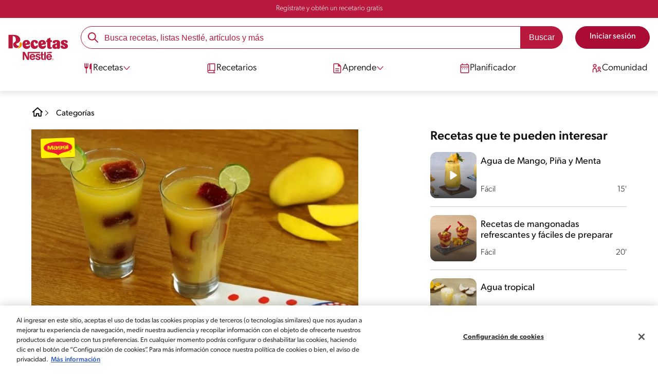

--- FILE ---
content_type: text/html; charset=UTF-8
request_url: https://www.recetasnestle.com.mx/recetas/bebidas-agua-de-mango-con-hielo-chamoys
body_size: 32382
content:
<!DOCTYPE html><html lang="es-mx" dir="ltr" prefix="og: https://ogp.me/ns#"><head><meta charset="utf-8" /><meta name="ps-country" content="US" /><meta name="ps-language" content="en" /><meta name="ps-key" content="3344-5cb4a424ad45c0000cfdfa9e" /><meta name="description" content="Aprende a preparar Agua de mango con hielo-chamoys con esta receta. Cocina con Inspiración y descubre todos los tips que Recetas NESTLÉ tiene para ti." /><link rel="canonical" href="https://www.recetasnestle.com.mx/recetas/bebidas-agua-de-mango-con-hielo-chamoys" /><meta name="robots" content="index, follow, max-image-preview:large" /><link rel="alternate" href="https://www.recetasnestle.com.mx/recetas/bebidas-agua-de-mango-con-hielo-chamoys" hreflang="es-mx" /><meta property="og:site_name" content="Recetas Nestlé" /><meta property="og:type" content="recipe" /><meta property="og:url" content="https://www.recetasnestle.com.mx/recetas/bebidas-agua-de-mango-con-hielo-chamoys" /><meta property="og:title" content="Agua de mango con hielo-chamoys" /><meta property="og:description" content="AGUA DE MANGO CON HIELO-CHAMOYS preparados con JUGO MAGGI®." /><meta property="og:image" content="https://www.recetasnestle.com.mx/sites/default/files/srh_recipes/83bcb8ffa9cc98c5c5c9b48654af7ddc.jpg" /><meta property="pin:id" content="Agua de mango con hielo-chamoys" /><meta property="pin:description" content="AGUA DE MANGO CON HIELO-CHAMOYS preparados con JUGO MAGGI®." /><meta name="twitter:card" content="summary_large_image" /><meta name="twitter:description" content="AGUA DE MANGO CON HIELO-CHAMOYS preparados con JUGO MAGGI®." /><meta name="twitter:title" content="Agua de mango con hielo-chamoys" /><meta name="twitter:image" content="https://www.recetasnestle.com.mx/sites/default/files/srh_recipes/83bcb8ffa9cc98c5c5c9b48654af7ddc.jpg" /><meta name="google-site-verification" content="Ga7UMt8sagpOT5Mq3MjvY__eC90oszbQMqItE249JUI" /><link rel="alternate" hreflang="x-default" href="https://www.recetasnestle.com.mx/recetas/bebidas-agua-de-mango-con-hielo-chamoys" /><meta name="MobileOptimized" content="width" /><meta name="HandheldFriendly" content="true" /><meta name="viewport" content="width=device-width, initial-scale=1.0" /><script type="application/ld+json">{"@context":"https:\/\/schema.org","@graph":[{"@type":"Recipe","name":"Agua de mango con hielo-chamoys","description":"AGUA DE MANGO CON HIELO-CHAMOYS preparados con JUGO MAGGI\u00ae.","recipeYield":"6","recipeCuisine":"Global","keywords":"Comidas familiares,Guarnici\u00f3n,Global,D\u00edas laborables,D\u00eda de juego,Verano,F\u00e1cil,Sin nueces de \u00e1rbol,Sin man\u00ed,Sin lactosa,Sin pescado,Sin huevo,Sin crust\u00e1ceos,Porci\u00f3n de Verduras\/Frutas,Libre de carne de puerco,Pescetarian,Sin lactosa,Vegetariano,Menos de 300 cal,Fuente de fibra,Alto en fibra,bebidas picantes,jugo maggi","datePublished":"2022-07-22T00:03:31-0500","prepTime":"PT30M","totalTime":"PT32M","cookTime":"PT0M","recipeInstructions":[{"@type":"HowToSection","name":"Mezcla","itemListElement":[{"@type":"HowToStep","text":"Para los hielos de Jamaica, mezcla el Jugo MAGGI\u00ae con el concentrado de jamaica, el chamoy l\u00edquido, el agua y el chile en polvo. Coloca en moldes y congela hasta que est\u00e9n s\u00f3lidos."}]},{"@type":"HowToSection","name":"Lic\u00faa","itemListElement":[{"@type":"HowToStep","text":"Para preparar la limonada, lic\u00faa el jugo de lim\u00f3n con el az\u00facar, los mangos y el agua. En un jarra vierte lo que licuaste con el agua mineral."}]},{"@type":"HowToSection","name":"Sirve","itemListElement":[{"@type":"HowToStep","text":"Sirve en vasos altos con los hielos de Jamaica y Ofrece."}]}],"recipeIngredient":["1 1\/2 Cucharadas de Jugo MAGGI\u00ae","1 Taza de Concentrado de jamaica","2 Cucharadas de Chamoy l\u00edquido","3\/4 Taza de Agua","3\/4 Taza Agua","13 Cucharadas de Chile con lim\u00f3n en polvo","1\/4 Taza de Jugo de lim\u00f3n","3\/4 Taza Az\u00facar","3 Mangos","4 Tazas de Agua mineral"],"recipeCategory":"Guarnici\u00f3n","author":{"@type":"Person","name":"Ricardo Manzanares"},"nutrition":{"@type":"NutritionInformation","calories":"184","carbohydrateContent":"43","fiberContent":"7","proteinContent":"3","sodiumContent":"817","sugarContent":"34","fatContent":"3"},"image":{"@type":"ImageObject","representativeOfPage":"True","url":"\/sites\/default\/files\/srh_recipes\/83bcb8ffa9cc98c5c5c9b48654af7ddc.jpg"},"id":"\/recetas\/bebidas-agua-de-mango-con-hielo-chamoys"},{"@type":"WebSite","name":"Recetas Nestl\u00e9","url":"https:\/\/www.recetasnestle.com.mx\/","potentialAction":{"@type":"SearchAction","target":{"@type":"EntryPoint","urlTemplate":"https:\/\/www.recetasnestle.com.mx\/busca\/resultado?q={search_term_string}"},"query-input":"required name=search_term_string"}}]}</script><link rel="amphtml" href="https://www.recetasnestle.com.mx/recetas/bebidas-agua-de-mango-con-hielo-chamoys?amp" /><link rel="preload" as="image" href="https://www.recetasnestle.com.mx/sites/default/files/styles/recipe_detail_desktop_new/public/srh_recipes/83bcb8ffa9cc98c5c5c9b48654af7ddc.jpg?itok=l6kwlxW8" imagesrcset="https://www.recetasnestle.com.mx/sites/default/files/styles/recipe_detail_mobile/public/srh_recipes/83bcb8ffa9cc98c5c5c9b48654af7ddc.jpg?itok=Ewam0jHg 767w, https://www.recetasnestle.com.mx/sites/default/files/styles/recipe_detail_tablet/public/srh_recipes/83bcb8ffa9cc98c5c5c9b48654af7ddc.jpg?itok=E5XvLk2_ 1024w, https://www.recetasnestle.com.mx/sites/default/files/styles/recipe_detail_desktop_new/public/srh_recipes/83bcb8ffa9cc98c5c5c9b48654af7ddc.jpg?itok=l6kwlxW8 1200w" imagesizes="(max-width: 767px) 100vw, (max-width: 1024px) 100vw, 1200px" fetchpriority="high" /><link rel="apple-touch-icon" sizes="180x180" href="/themes/custom/cookit/favico/apple-touch-icon.png?v=new"><link rel="icon" type="image/png" sizes="32x32" href="/themes/custom/cookit/favico/favicon-32x32.png?v=new"><link rel="icon" type="image/png" sizes="16x16" href="/themes/custom/cookit/favico/favicon-16x16.png?v=new"><link rel="shortcut icon" href="/themes/custom/cookit/favico/favicon.ico?v=new"/><link rel="preconnect" href="https://fonts.googleapis.com"><link rel="preconnect" href="https://fonts.gstatic.com" crossorigin><link rel="preconnect" href="https://use.typekit.net"><link rel="preconnect" href="https://p.typekit.net"><base href="https://www.recetasnestle.com.mx"><title>Agua de mango con hielo-chamoys | Recetas Nestlé</title> <script async src='https://securepubads.g.doubleclick.net/tag/js/gpt.js' crossorigin="anonymous"></script><script>
window.googletag = window.googletag || { cmd: [] };
let anchorSlot;
googletag.cmd.push(() => {
anchorSlot = googletag.defineOutOfPageSlot(
"/23291601510/recetasnestle.com.mx/responsive_anchor",
document.body.clientWidth <= 500
? googletag.enums.OutOfPageFormat.TOP_ANCHOR
: googletag.enums.OutOfPageFormat.BOTTOM_ANCHOR,
);
if (anchorSlot) {
anchorSlot.setTargeting("test", "anchor").addService(googletag.pubads());
}
var mapping1 = googletag.sizeMapping()
.addSize([1024, 0], [[970, 90], [728, 90], [300, 600], [120, 600], [300, 250], [336, 280]])
.addSize([768, 0], [[728, 90], [300, 250], [336, 280], [300, 600], [120, 600]])
.addSize([0, 0], [[336, 280], [300, 600], [120, 600], [300, 250], [320, 100], [320, 50]])
.build();
googletag.defineSlot('/23291601510/recetasnestle.com.mx/responsive_article_box_1', [[300, 250], [336, 280]], 'div-gpt-ad-1149614')
.defineSizeMapping(mapping1)
.addService(googletag.pubads());
googletag.defineSlot('/23291601510/recetasnestle.com.mx/responsive_article_box_2', [[300, 250], [336, 280]], 'div-gpt-ad-1149615')
.defineSizeMapping(mapping1)
.addService(googletag.pubads());
googletag.pubads().enableSingleRequest();
googletag.pubads().setTargeting('seccion', ['recetas']);
// Anchor ad activation
if (typeof googletag.pubads().enableAnchorAds === 'function') {
googletag.pubads().enableAnchorAds({ collapseTop: false });
}
// Initialize ad services
googletag.enableServices();
});
</script><script>
(function(d) {
var config = {
kitId: 'kzf4sci',
scriptTimeout: 3000,
async: true
},
h = d.documentElement,
t = setTimeout(function(){
h.className = h.className.replace(/\bwf-loading\b/g,"") + " wf-inactive";
}, config.scriptTimeout),
tk = d.createElement("script"),
f = false,
s = d.getElementsByTagName("script")[0], a;
h.className += " wf-loading";
tk.src = 'https://use.typekit.net/' + config.kitId + '.js';
tk.async = true;
tk.onload = tk.onreadystatechange = function(){
a = this.readyState;
if (f || (a && a != "complete" && a != "loaded")) return;
f = true;
clearTimeout(t);
try { Typekit.load(config); } catch(e) {}
};
s.parentNode.insertBefore(tk, s);
})(document);
</script><noscript><link href="https://use.typekit.net/kzf4sci.css" rel="stylesheet" /> </noscript><link rel="preload" as="style" onload="this.onload=null;this.rel='stylesheet'" media="all" href="/sites/default/files/css/css_Ius9gVHboQ20jO_aVOPQKO8ylo8x64FoWRYGXTrRrsg.css?delta=0&amp;language=es&amp;theme=cookit&amp;include=[base64]" /><link media="all" href="/themes/custom/cookit/Content/css/library-svgs.css?v=2026125&version=g4y-01-2025" rel="preload" as="style" onload="this.rel='stylesheet'"><link rel="stylesheet" type="text/css" href="/themes/custom/cookit/Content/css/print.css" media="print"><style>
.gpt-ads {
margin: 1.5rem auto;
display: flex;
justify-content: center;
padding: 0 1rem;
}
</style><style>
#div-chatg4y{
position: fixed;
bottom: 0;
right: 0;
z-index: 2047483645;
}
</style><style>
a,body,div,form,h1,h2,header,html,i,iframe,img,label,li,nav,ol,p,section,span,ul{border:0;font-size:100%;font:inherit;margin:0;padding:0;vertical-align:baseline}header,nav,section{display:block}a,aside,body,div,form,h1,h2,h3,header,html,i,iframe,img,label,li,nav,ol,p,section,span,ul{border:0;font-size:100%;font:inherit;margin:0;padding:0;vertical-align:baseline}aside,header,nav,section{display:block}body{line-height:1.2}ol,ul{list-style:none}button{background:0 0;border:none;color:inherit;font:inherit;line-height:normal;margin:0;overflow:visible;padding:0;width:auto;-webkit-font-smoothing:inherit;-moz-osx-font-smoothing:inherit;-webkit-appearance:none}*{outline:0!important;text-decoration:none}*,:after,:before{box-sizing:border-box}:root{--color-black:17,17,17;--color-white:255,255,255;--color-btn:170,12,53;--color-disabled:210,210,210;--color-text-disabled:153,153,153;--color-1:185,25,60;--color-2:255,250,245;--color-3:240,145,0;--color-4:175,25,25;--color-5:245,213,218;--color-6:135,35,20;--color-7:249,211,153;--color-8:77,23,15;--color-9:215,35,95;--color-10:80,175,225;--color-11:235,101,39;--color-12:0,105,50;--color-13:230,50,55;--color-14:255,205,0;--color-15:254,247,238;--filter-white:invert(100%);--filter-black:invert(12%) sepia(1%) saturate(0%) hue-rotate(64deg) brightness(95%) contrast(92%);--filter-btn:invert(14%) sepia(87%) saturate(3917%) hue-rotate(334deg) brightness(80%) contrast(101%);--filter-disabled:invert(100%) sepia(0%) saturate(7258%) hue-rotate(219deg) brightness(111%) contrast(65%);--filter-text-disabled:invert(63%) sepia(0%) saturate(0%) hue-rotate(13deg) brightness(97%) contrast(90%);--filter-1:invert(21%) sepia(78%) saturate(3878%) hue-rotate(335deg) brightness(73%) contrast(97%);--filter-2:invert(89%) sepia(9%) saturate(434%) hue-rotate(319deg) brightness(106%) contrast(109%);--filter-3:invert(62%) sepia(44%) saturate(3487%) hue-rotate(5deg) brightness(98%) contrast(103%);--filter-4:invert(20%) sepia(100%) saturate(2289%) hue-rotate(346deg) brightness(75%) contrast(104%);--filter-5:invert(88%) sepia(10%) saturate(425%) hue-rotate(302deg) brightness(98%) contrast(95%);--filter-6:invert(15%) sepia(32%) saturate(6239%) hue-rotate(354deg) brightness(93%) contrast(91%);--filter-7:invert(89%) sepia(10%) saturate(1678%) hue-rotate(333deg) brightness(101%) contrast(95%);--filter-8:invert(10%) sepia(34%) saturate(3766%) hue-rotate(345deg) brightness(96%) contrast(96%);--filter-9:invert(21%) sepia(85%) saturate(2213%) hue-rotate(320deg) brightness(98%) contrast(99%);--filter-10:invert(59%) sepia(82%) saturate(332%) hue-rotate(159deg) brightness(91%) contrast(94%);--filter-11:invert(44%) sepia(89%) saturate(2744%) hue-rotate(351deg) brightness(105%) contrast(84%);--filter-12:invert(22%) sepia(85%) saturate(1141%) hue-rotate(120deg) brightness(100%) contrast(101%);--filter-13:invert(32%) sepia(19%) saturate(4368%) hue-rotate(325deg) brightness(102%) contrast(116%);--filter-14:invert(88%) sepia(20%) saturate(7499%) hue-rotate(359deg) brightness(105%) contrast(104%);--filter-15:invert(84%) sepia(7%) saturate(426%) hue-rotate(333deg) brightness(116%) contrast(99%);--pt-fix-font-3:3px;--pt-fix-font-2:2px;--hl-1:1.625rem;--hl-2:1.5rem;--hl-3:1.125rem;--hl-4:1rem;--hl-sidebar:1.375rem;--tl-1:1rem;--tl-medium-size:1.125rem;--tl-default-size:1rem;--tl-body-size:1rem;--tl-small-size:0.875rem;--tl-smaller-size:0.75rem;--title-1:1.5rem;--title-2:1.125rem;--title-3:1rem;--title-4:1.25rem;--text-body:0.875rem;--text-body-small:0.75rem;--cta-1:1rem;--cta-2:0.875rem;--font-weight-lighter:200;--font-weight-light:300;--font-weight:400;--font-weight-medium:500;--font-weight-bold:600;--font-weight-eBold:700;--font-weight-extraBold:900;--header-height:9.125rem;--max-container:74.375rem;--max-container-lg:90rem}@media screen and (min-width:992px){:root{--hl-1:2rem;--hl-2:1.875rem;--hl-3:1.5rem;--hl-sidebar:1.5rem;--title-1:2rem;--title-2:1.5rem;--title-3:1.25rem;--title-4:1.75rem;--text-body:1rem;--text-body-small:0.875rem;--header-height:10.875rem}}.f-1{filter:var(--filter-1)}.f-3{filter:var(--filter-3)}.c-w{color:rgba(var(--color-white),1)}.c-b{color:rgba(var(--color-black),1)}.bg-w{background-color:rgba(var(--color-white),1)}.bg-1{background-color:rgba(var(--color-1),1)}.container{background-color:transparent;display:block;margin:0 auto;max-width:var(--max-container);padding:0 1rem;width:100%}.container--lg{max-width:var(--max-container-lg)}.container .container{padding:0}.mt-2{margin-top:.5rem}.mb-1{margin-bottom:.25rem}.mb-2{margin-bottom:.5rem}.mb-3{margin-bottom:.75rem}.mb-4{margin-bottom:1rem}.mb-5{margin-bottom:1.5rem}.mb-7{margin-bottom:2.5rem}.mr-2{margin-right:.5rem}html{font-size:16px;line-height:1.2;scroll-behavior:smooth;scroll-padding-top:var(--header-height)}@media (-ms-high-contrast:active),print and (-ms-high-contrast:none){html{font-size:14px}}html body{color:rgba(var(--color-black),1);font-family:canada-type-gibson,sans-serif;font-size:.875rem;font-weight:var(--font-weight-light);position:relative}@media (min-width:576px){html body{font-size:1rem}}html body .mainWrapper{display:block;overflow:hidden;padding-top:var(--header-height);width:100%}a{background-color:transparent;color:rgba(var(--color-black),1);text-decoration:none}ol li,p,ul li{font-size:.875rem;line-height:1.2}ol li a,ul li a{color:rgba(var(--color-1),1);font-weight:var(--font-weight-medium)}@media (min-width:576px){ol li,p,ul li{font-size:1rem}}p~ul{margin-top:.75rem}ol li,ul li{position:relative}ul~ul{margin-top:.75rem}.text-center{text-align:center}[class^=hl-]{display:block;line-height:1.2}h1{font-size:var(--hl-1)!important;font-weight:var(--font-weight-medium)!important}.hl-1{font-size:var(--hl-1)}.hl-1,.hl-2{font-weight:var(--font-weight-medium)}.hl-2{font-size:var(--hl-2)}.hl-sidebar{font-size:var(--hl-sidebar);font-weight:var(--font-weight-medium)}[class^=tl-]{line-height:1.3}.reg{font-weight:var(--font-weight-light)}.tl-small{font-size:var(--tl-small-size)}@media (max-width:991.98px){.hidden-lg-down{display:none!important}}.hidden{display:none!important}@media (min-width:992px){.recipe .recipe__texts,.reg{font-weight:var(--font-weight-lighter)}.hidden-lg-up,.hidden-md{display:none!important}}.sr-only,.visually-hidden{appearance:none;border:none!important;display:block!important;height:0!important;left:0!important;margin:0!important;opacity:0!important;overflow:hidden!important;padding:0!important;position:relative!important;top:0!important;width:0!important}img{height:auto}iframe,img{display:block;max-width:100%}.loading{background:rgba(var(--color-white),.7)!important;display:none;height:100%!important;left:0!important;position:fixed!important;top:0!important;width:100%!important;z-index:99999!important}.loading:before{border:7px solid rgba(var(--color-black),.2);border-radius:50%;border-top-color:rgba(var(--color-black),.4);content:"";height:50px;left:50%;margin:-25px 0 0 -25px;position:absolute;top:50%;width:50px}.loading__text{left:0;margin:0 auto;max-width:12.5rem;position:fixed;right:0;top:54%}.btn,.cta,.loading__text{font-size:1rem;font-weight:var(--font-weight);text-align:center}.btn,.cta{--color-cta-border:rgba(var(--color-btn),1);--color-cta-bg:rgba(var(--color-btn),1);--color-cta-filter-icon:var(--filter-white);--color-cta-text:rgba(var(--color-white),1);--border-radius:2.5rem;--height:2.5rem;align-items:center;background-color:var(--color-cta-bg);border:1px solid var(--color-cta-border);border-radius:var(--border-radius);color:var(--color-cta-text);column-gap:.5rem;display:flex;height:var(--height);justify-content:center;line-height:1;padding:.5rem 1.5rem}.cta--user{background-color:transparent;border:none;display:block;height:2rem;padding:.5rem;width:2rem}.cta--user i{--color-cta-filter-icon:var(--filter-1);height:1rem;margin:0;width:1rem}.cta--header{--color-cta-bg:rgba(var(--color-2),1);--color-cta-text:rgba(var(--color-black),1);align-items:center;background-color:var(--color-cta-bg);border:none;border-radius:.25rem;display:flex;font-weight:300;height:2.1875rem;justify-content:center;padding:.5rem .25rem}@media (max-width:389.98px){.cta--header{font-size:.875rem}}.cta--header i{--color-cta-filter-icon:var(--filter-1);height:.9375rem;margin:0 .25rem 0 0;width:.9375rem}.cta--outline{--color-cta-border:rgba(var(--color-1),1);--color-cta-text:rgba(var(--color-1),1);--color-cta-bg:rgba(var(--color-white),1);--color-cta-filter-icon:var(--filter-1)}.cta--widthModal{max-width:10rem;width:100%}.cta--widthFull{max-width:100%;width:100%}.btn{max-width:100%;width:fit-content}[class*=cta]>i,a>i{filter:var(--color-cta-filter-icon);height:.9375rem;width:.9375rem}.video{display:block;margin-bottom:1.5rem;position:relative;width:100%}.video:after{content:"";display:block;padding-bottom:56.25%}.actions{position:relative;z-index:3}.actions ul{display:flex;justify-content:flex-start}.actions ul li{margin:0 1rem 0 0;position:relative}.actions p{display:none;visibility:hidden}@media (min-width:992px){.loading:before{height:70px;margin:-35px 0 0 -35px;width:70px}.loading__text{top:58%}.actions p{display:block;font-size:.8125rem;text-align:center;visibility:visible}}.actions .svg{filter:var(--filter-1)}.actions .icons,.actions .svg{display:block;height:1.5rem;position:relative;width:1.5rem}.actions .icons .svg{left:50%;position:absolute;top:50%;transform:translate(-50%,-50%)}.actions .icons .svg--active{opacity:0}.actions__button{color:rgba(var(--color-1),1);flex-direction:column}.actions__button,.breadcrumb{align-items:center;display:flex}.breadcrumb{padding:1rem 0}.breadcrumb ol{align-items:center;column-gap:.25rem;display:flex}.breadcrumb ol li{display:none;font-size:.875rem;position:relative}.breadcrumb ol li:not(:first-of-type){padding-left:1.5rem}.breadcrumb ol li:not(:first-of-type):after{background-position:50%;background-repeat:no-repeat;background-size:contain;content:"";display:inline-block;filter:var(--filter-1);height:.75rem;left:0;position:absolute;top:47%;transform:translateY(-50%);width:.75rem}.breadcrumb ol li:nth-child(2){display:block}.breadcrumb ol li:nth-child(2):after{filter:var(--filter-1);left:0;transform:translateY(-50%) rotate(180deg);transform-origin:center}.breadcrumb ol li:first-of-type a i{height:1.5rem;width:1.5rem}.breadcrumb ol li a{color:rgba(var(--color-black),1);font-size:.875rem;font-weight:var(--font-weight);margin:1rem 0}.rating{grid-area:ratings;margin-bottom:1.875rem}.form-brands .js-form-type-radio input{display:none}#header{--border-bottom-divisor:#d2d2d2;--box-shadow:0px 7px 8px 0px rgba(0,0,0,.08);--height-sub-menu-1:0;background-color:rgba(var(--color-white),1);border-bottom:1px solid var(--border-bottom-divisor);display:flex;flex-direction:column;left:0;min-height:var(--header-height);position:fixed;top:0;width:100%;z-index:105}#header [class="cta hidden-lg-down"]{font-weight:var(--font-weight);height:100%}#header input[type=checkbox]{display:none}#header>.container{align-items:center;display:grid;gap:.5rem;grid-auto-flow:row;grid-template-areas:"logo search account hamb" "logo links-mob links-mob links-mob";grid-template-columns:5.3125rem auto 2rem 2rem;grid-template-rows:repeat(2,auto);justify-content:space-between;padding:.75rem .5rem}@media (max-width:991.98px){.breadcrumb{padding-left:1rem}#header input[type=submit]{display:none}#header>.container{max-width:31.25rem}#header .nav{overflow-y:scroll}}#header>.container .hamb-menu__icon{grid-area:hamb}#header>.container .header__logo{grid-area:logo}#header>.container .header__account{grid-area:account}#header>.container .header__links-mob{grid-area:links-mob}#header>.container .header__search{grid-area:search}#header .header__logo{margin:0 auto}#header .header__logo .logo-img{display:inline-block;height:2.25rem;width:5.3125rem}@media (min-width:992px){.actions .icons,.actions .svg{height:2.125rem;margin-bottom:.5rem;width:2.125rem}.breadcrumb{height:auto;margin-left:0;margin-top:1rem;padding-left:0;width:auto}.breadcrumb ol li{display:block}.breadcrumb ol li:not(:first-of-type):after{filter:var(--filter-black);left:0;transform:translateY(-50%)}.breadcrumb ol li:nth-child(2):after{filter:var(--filter-black)}.breadcrumb ol li a{font-size:1rem}#header{border-bottom:none;box-shadow:var(--box-shadow)}#header>.container{gap:1.5rem;grid-auto-flow:row;grid-template-areas:"logo search account" "logo nav nav";grid-template-columns:auto minmax(50%,80%) minmax(145px,auto);grid-template-rows:repeat(2,auto);padding:1rem}#header>.container .header__logo{align-self:baseline;grid-area:logo;margin-top:1rem}#header>.container .header__search{grid-area:search}#header>.container .header__account{grid-area:account}#header>.container .nav{grid-area:nav}#header .header__logo .logo-img{height:3.125rem;width:7.3125rem}}#header .header__notify{--color-bg:rgba(var(--color-1),1);--color-text:rgba(var(--color-white),1);background-color:var(--color-bg);height:2.1875rem;padding-bottom:.5rem;padding-top:.5rem}#header .header__notify>.container{align-items:center;display:flex;justify-content:center}#header .header__notify>.container a{color:var(--color-text)}#header .hamb-menu__icon{border-radius:.5rem;display:block;padding:.5rem .4375rem}#header .hamb-menu__icon .line{background-color:rgba(var(--color-1),1);border-radius:.25rem;display:block;height:.125rem;width:100%}#header .hamb-menu__icon .line__2{margin:.1875rem 0}#header .header__links-mob{align-items:center;column-gap:.5rem;display:flex;justify-content:space-between}#header .header__links-mob a{width:-webkit-fill-available}#header .header__links-mob a i{margin-right:0!important}#header .header__search{display:flex;width:100%;--rounded:2.5rem}#header .header__search.searchBlock{padding:0}#header .header__search>.container{max-width:100%!important;padding:0}#header .header__search>.container .searchBlock__btnIngredients{display:none}#header .header__search form{margin-bottom:0}#header .header__search .search-form{align-items:center;display:flex;justify-content:center;margin-bottom:0;width:100%}#header .header__search .search-form .js-form-item{position:relative;width:-webkit-fill-available}#header .header__search .search-form .js-form-item:before{background-repeat:no-repeat;content:"";display:block;filter:var(--filter-1);height:1.5rem;left:.75rem;position:absolute;top:50%;transform:translateY(-50%);width:1.5rem}#header .header__search .search-form input[type=text]{border:1px solid rgba(var(--color-1),1);border-radius:var(--rounded);height:2.75rem;padding:0 1rem 0 2.8125rem;width:100%}#header .header__search .search-form input[type=text]:-ms-input-placeholder{color:rgba(var(--color-1),1);font-size:1rem}#header .header__search .search-form input[type=submit]{border-radius:0 var(--rounded) var(--rounded) 0!important}@media (min-width:992px){#header .header__search .search-form input[type=text]{border-radius:var(--rounded) 0 0 var(--rounded)}#header .header__search .search-form input[type=submit]{background-color:rgba(var(--color-1),1);border:none;border-radius:0 var(--rounded) var(--rounded) 0;color:rgba(var(--color-white),1);height:2.75rem;margin-left:0;margin-top:0!important;padding:0 1rem}}#header .nav{--color-nav-bg:rgba(var(--color-white),1);--color-nav-text:rgba(var(--color-black),1);--size-logo-desk:-8.813rem;align-items:flex-start;background-color:var(--color-nav-bg);border-radius:.25rem;display:flex;flex-direction:column;height:calc(100vh - var(--header-height));padding:.75rem 2rem 1.5rem;position:absolute;right:0;row-gap:1rem;top:-105vh;width:100%;z-index:2}#header .nav__header{display:flex;justify-content:flex-end;position:relative;width:100%}#header .nav__header .close{align-items:center;display:flex;justify-content:center}#header .nav__header .close i{height:1rem;width:1rem}@media (min-width:992px){#header .nav__header{display:none}}#header .nav__btns{align-items:center;column-gap:1rem;display:flex;justify-content:center;margin-bottom:1rem;width:100%}#header .nav__btns a{font-weight:var(--font-weight)}@media (min-width:992px){#header .nav{align-items:center;background-color:transparent;border-radius:0;flex-direction:column;height:auto;justify-content:space-between;left:auto;padding:0;position:static;row-gap:1rem;top:auto;width:100%;z-index:1}}#header .nav .content{display:flex;flex-direction:column;position:relative;row-gap:2rem;width:100%}@media (min-width:992px){#header .nav .content{align-items:flex-start;column-gap:2rem;flex-direction:row;justify-content:space-between;row-gap:0}#header .nav .content:after{background-color:rgba(var(--color-3),1);height:1px;position:absolute;top:2.5625rem;width:100%}#header .nav .content>li.sub-menu.double-space .dropdown-menu{column-gap:2.5rem!important}}#header .nav .content>li{align-items:center;display:flex;position:static}#header .nav .content>li.sub-menu>label{width:100%}#header .nav .content>li.sub-menu>label i:last-of-type{margin-left:auto}#header .nav .content>li.sub-menu .sub-menu-1{display:flex;flex-direction:column;height:100%;left:-120%;position:absolute;top:0;width:100%;z-index:2}#header .nav .content>li.sub-menu .sub-menu-1 .back{align-items:center;display:flex;width:fit-content}#header .nav .content>li.sub-menu .sub-menu-1 .back i{height:.875rem;width:.875rem}#header .nav .content>li.sub-menu .sub-menu-1>p{align-items:center;column-gap:1rem;display:flex}#header .nav .content>li.sub-menu .sub-menu-1>p i{height:1.25rem;width:1.25rem}#header .nav .content>li.sub-menu .sub-menu-1 .dropdown-menu,#header .nav .content>li.sub-menu .sub-menu-1>ul{display:flex;flex-direction:column;margin-left:2.5rem;margin-top:0}@media (max-width:991.98px){#header .nav .content>li.sub-menu .sub-menu-1{height:100vh}#header .nav .content>li.sub-menu .sub-menu-1 .dropdown-menu .dropdown,#header .nav .content>li.sub-menu .sub-menu-1>p,#header .nav .content>li.sub-menu .sub-menu-1>ul .dropdown{margin-bottom:1.5rem}#header .nav .content>li{width:100%}}#header .nav .content>li.sub-menu .sub-menu-1 .dropdown-menu .dropdown .all,#header .nav .content>li.sub-menu .sub-menu-1>ul .dropdown .all{position:absolute;right:0;text-decoration:underline;top:calc(-1.5rem + -20px)}#header .nav .content>li.sub-menu .sub-menu-1 .dropdown-menu .dropdown>label,#header .nav .content>li.sub-menu .sub-menu-1>ul .dropdown>label{align-items:center;display:flex;justify-content:space-between;width:100%}#header .nav .content>li.sub-menu .sub-menu-1 .dropdown-menu .dropdown>label i,#header .nav .content>li.sub-menu .sub-menu-1>ul .dropdown>label i{transform:rotate(90deg)}#header .nav .content>li.sub-menu .sub-menu-1 .dropdown-menu .dropdown-content,#header .nav .content>li.sub-menu .sub-menu-1>ul .dropdown-content{display:none;margin-left:1rem;margin-top:.5rem;row-gap:.5rem}@media (min-width:992px){#header .nav .content>li.sub-menu .sub-menu-1{display:none;left:0;max-width:calc(var(--max-container-lg) - 2rem);padding:0 .25rem;top:2.625rem;width:calc(100vw - 3rem)}#header .nav .content>li.sub-menu .sub-menu-1 .back{display:none}#header .nav .content>li.sub-menu .sub-menu-1 .dropdown-menu,#header .nav .content>li.sub-menu .sub-menu-1>ul{align-items:flex-start;background-color:rgba(var(--color-white),1);column-gap:1.5rem;display:flex;flex-direction:row;justify-content:flex-start;margin:0;padding-bottom:1.5rem;padding-top:1.5rem;position:relative;width:100%}#header .nav .content>li.sub-menu .sub-menu-1 .dropdown-menu:after,#header .nav .content>li.sub-menu .sub-menu-1>ul:after{background-color:rgba(var(--color-white),1);box-shadow:var(--box-shadow);content:"";height:100%;left:-33vw;position:absolute;top:0;width:121vw;z-index:-1}#header .nav .content>li.sub-menu .sub-menu-1 .dropdown-menu li a,#header .nav .content>li.sub-menu .sub-menu-1>ul li a{align-items:center;column-gap:.75rem;display:flex}#header .nav .content>li.sub-menu .sub-menu-1 .dropdown-menu .dropdown .all,#header .nav .content>li.sub-menu .sub-menu-1>ul .dropdown .all{grid-column:1;position:static;white-space:nowrap;width:fit-content}#header .nav .content>li.sub-menu .sub-menu-1 .dropdown-menu .dropdown label i,#header .nav .content>li.sub-menu .sub-menu-1>ul .dropdown label i{display:none}#header .nav .content>li.sub-menu .sub-menu-1 .dropdown-menu .dropdown-content,#header .nav .content>li.sub-menu .sub-menu-1>ul .dropdown-content{border-left:1px solid var(--border-bottom-divisor);display:flex;flex-direction:column;margin-left:0}#header .nav .content>li.sub-menu .sub-menu-1 .dropdown-menu .dropdown-content>li,#header .nav .content>li.sub-menu .sub-menu-1>ul .dropdown-content>li{padding-left:1rem}}#header .nav .content>li a{text-decoration:none}#header .nav .content>li a,#header .nav .content>li label{align-items:center;column-gap:1rem;display:flex}#header .nav .content>li a i,#header .nav .content>li label i{height:1.25rem;width:1.25rem}#header .nav .content>li label i.svg-arrow{height:.9375rem;width:.9375rem}#header .nav .content>li.recipe .sub-menu-1 .dropdown-menu .dropdown:first-of-type{margin-bottom:0}#header .content li[role=menuitem] a,#header .content li[role=menuitem] label{--font-size-menu-item-level-0:1rem;--font-color-menu-item-level-0:rgba(var(--color-black),1);color:var(--font-color-menu-item-level-0);font-size:var(--font-size-menu-item-level-0);font-weight:var(--font-weight-light)}@media (min-width:1200px){#header .content li[role=menuitem] a,#header .content li[role=menuitem] label{--font-size-menu-item-level-0:1.125rem}}#header .content li[role=menuitem] .sub-menu-1 a,#header .content li[role=menuitem] .sub-menu-1 p{--font-size-menu-item-level-1:1rem;--font-color-menu-item-level-1:rgba(var(--color-black),1);color:var(--font-color-menu-item-level-1);font-size:var(--font-size-menu-item-level-1)}#header .content li[role=menuitem] .sub-menu-1 .dropdown-menu li[role=menuitem] a,#header .content li[role=menuitem] .sub-menu-1 .dropdown-menu li[role=menuitem] label{--font-size-menu-item-level-2:1rem;--font-color-menu-item-level-2:rgba(var(--color-black),1);color:var(--color-text-destaque,--font-color-menu-item-level-2);font-size:var(--font-size-menu-item-level-2);font-weight:var(--font-weight-light)}#header .content li[role=menuitem] .sub-menu-1 .dropdown-menu li[role=menuitem] .dropdown-content li a{--font-size-menu-item-level-3:.875rem;--font-color-menu-item-level-3:rgba(var(--color-black),1);color:var(--font-color-menu-item-level-3);font-size:var(--font-size-menu-item-level-3);font-weight:var(--font-weight-light)}.list--recipeSidebar{display:grid;gap:1rem;grid-template-columns:1fr 1fr}.recipe__top .breadcrumb{margin-left:0}@media (min-width:992px){#header .nav .content>li{border-bottom:3px solid rgba(var(--color-white),1);height:2.625rem;padding:.25rem .25rem 1rem;z-index:2}#header .nav .content>li i{height:1.1875rem;width:1.1875rem}#header .nav .content>li>a{align-items:center;column-gap:.75rem;display:flex}#header .nav .content>li.sub-menu label{column-gap:.5rem}#header .nav .content>li.sub-menu label .svg-arrow{transform:rotate(90deg)}#header .nav .content>li.recipe .sub-menu-1 .dropdown-menu .dropdown:first-of-type{margin-bottom:auto;margin-top:auto}#header .content li[role=menuitem] .sub-menu-1 a,#header .content li[role=menuitem] .sub-menu-1 p{--font-size-menu-item-level-1:1.125rem}#header .content li[role=menuitem] .sub-menu-1 .dropdown-menu li[role=menuitem] label span{font-weight:var(--font-weight-medium)}.list--recipeSidebar{gap:0;grid-template-columns:1fr}.recipe>.container{display:grid;gap:0 5rem;grid-auto-flow:row;grid-template-areas:"top top" "main aside" "footer footer";grid-template-columns:calc(67% - 5rem) minmax(33%,24.375rem);grid-template-rows:auto auto;justify-content:space-between}.recipe__top{grid-area:top}.recipe__main{display:flex;flex-direction:column;grid-area:main}.recipe__aside{grid-area:aside}.recipe__footer{grid-area:footer}.recipe__main>div.mb-5,.recipe__main>section.mb-5{margin-bottom:2rem}.recipe__main>div.mb-4{margin-bottom:1.5rem}}.recipe__image{margin-bottom:.75rem;position:relative}.actions--recipes{align-items:center;background-color:var(--color-bg-actions-list,rgba(var(--color-15),1));border-radius:.5rem;display:flex;justify-content:space-between;margin-bottom:1.5rem;padding:.5rem 1rem}@media (min-width:992px){.actions--recipes{justify-content:space-around}.actions--recipes li{margin-right:0}.actions--recipes li .actions__button p{color:var(--color-text-actions-list,rgba(var(--color-black),1));font-weight:var(--font-weight-light)}}.anchors{align-items:center;justify-content:space-between;margin-bottom:1rem}.anchors,.anchors li{display:flex}.anchors li a{color:var(--color-anchors,rgba(var(--color-black),1));font-size:.875rem;font-weight:var(--font-weight-medium);padding:.25rem .25rem .75rem}.recipeComments{grid-area:comments;margin-bottom:1.875rem}@media (max-width:991.98px){.recipe__top .breadcrumb{margin-left:-1rem}.recipe__image .image{margin-left:-1rem;margin-right:-1rem}}.recipe__image .my-menu-iq.teaser{right:0;top:1rem;z-index:10}.recipe__image .my-menu-iq.teaser .srh_progress-bar:before{font-weight:400}.recipe__image .brand{left:.5rem;position:absolute;top:.5rem}.recipe__image .brand img{max-height:2.5rem;width:auto}.brand{left:.5rem;position:absolute;top:.5rem}@media (min-width:992px){.anchors{display:none}.recipe__image .my-menu-iq.teaser{right:1rem}.brand,.recipe__image .brand{left:1rem;top:1rem}}.brand img{max-height:2.5rem;width:auto}.my-menu-iq.teaser{border-radius:50px;padding:4px 10px 4px 6px;position:absolute;right:24px;top:16px;z-index:1250}.informations{--color-border-infos:rgba(var(--color-black),0.2);align-items:center;border:1px solid var(--color-border-infos);border-radius:.5rem;column-gap:2.5rem;display:flex;justify-content:space-evenly;margin-bottom:1.5rem;padding:.5rem .75rem}.informations li{display:flex;flex-direction:column}.informations li .title-info{--color-title-info:rgba(var(--color-black),1);color:var(--color-title-info);font-size:.75rem;font-weight:var(--font-weight);text-align:center;text-transform:capitalize}.informations .icons{--color-text-icons:rgba(var(--color-black),1);align-items:center;color:var(--color-text-icons);column-gap:.25rem;display:flex;font-size:.8125rem;font-weight:var(--font-weight);justify-content:center;line-height:1}.informations .icons i{--filter-icon:var(--filter-3);filter:var(--filter-icon);height:.9375rem;margin-bottom:.125rem;width:.9375rem}.informations .difficulty__text{--color-text-difficulty:rgba(var(--color-black),1);color:var(--color-text-difficulty);font-size:.875rem;font-weight:var(--font-weight-light);text-align:center}.informations .infos-cost .cost{display:flex}.informations .infos-cost .cost i{height:.9375rem;opacity:.5;width:.9375rem}.informations .infos-cost .cost--medium .svg-cifrao:first-of-type,.informations .infos-cost .cost--medium .svg-cifrao:nth-of-type(2){opacity:1}.informations .infos-ratings .qualification i{filter:none}.srh_progress-bar:before{color:#78bec7;content:attr(data-percent);font-size:36px;font-weight:700;left:50%;position:absolute;text-align:center;top:40%;-webkit-transform:translate(-50%,-50%);-ms-transform:translate(-50%,-50%);transform:translate(-50%,-50%);z-index:100}.my-menu-iq.teaser .srh_progress-bar:before{color:#0d0d0d;font-size:13px;font-weight:700;line-height:1;top:50%}.tagsFilter{background-color:var(--color-bg,rgba(var(--color-15),1));border-radius:.5rem;display:flex;flex-direction:column;padding:.75rem}.tagsFilter__title{color:var(--color-title,rgba(var(--color-black),1));display:block;font-size:1rem;font-weight:var(--font-weight);white-space:nowrap}@media (min-width:992px){.my-menu-iq.teaser{right:1rem!important}.informations li .title-info{font-size:.875rem}.tagsFilter{align-items:center;column-gap:.5rem;flex-direction:row;justify-content:center}.tagsFilter__title{margin-bottom:0}}.tagsFilter__list{display:flex;flex-wrap:wrap;gap:.5rem}.recipe__tipItem--accordion input{display:none}.utensils{display:flex;flex-direction:column}.cardRecipe__image{border-radius:.75rem .75rem 0 0;overflow:hidden;position:relative}.cardRecipe__image picture{display:block;position:relative}.cardRecipe__image picture:after{background:linear-gradient(180deg,rgba(30,30,30,0),rgba(30,30,30,.8));bottom:0;content:"";display:block;height:4.0625rem;left:0;position:absolute;width:100%}.cardRecipe__image picture img{width:100%}.cardRecipe__image .brand{display:none;left:.5rem;position:absolute;top:.5rem}.cardRecipe__image .brand img{height:2.5rem;width:auto}.cardRecipe__title{display:-webkit-box;font-size:22px;height:2.4em;line-height:1.2;overflow:hidden;-webkit-line-clamp:2;-webkit-box-orient:vertical;color:var(--color-title);font-weight:var(--font-weight);margin-bottom:.5rem;text-align:left;text-overflow:ellipsis;white-space:normal}.cardRecipe__infos{align-items:center;column-gap:.5rem;display:flex;margin-bottom:.5rem}.cardRecipe__infos li{align-items:center;border:1px solid var(--color-border-infos);border-radius:50px;display:flex;height:1.5625rem;justify-content:center;padding:.25rem .5rem}.cardRecipe__infos li .title-info{display:none}.cardRecipe__infos li i{height:.9375rem;width:.9375rem}.cardRecipe__infos li span{display:flex}.cardRecipe__infos li span.text{color:var(--color-text);font-size:.875rem;font-weight:var(--font-weight);line-height:1;margin-top:var(--pt-fix-font-3)}.cardRecipe__infos li.infos-time{background-color:var(--color-background-infos)}.cardRecipe__infos li.infos-time .svg-time-v3{margin-right:.25rem}.cardRecipe__infos li.infos-difficulty{background-color:var(--color-background-infos)}.cardRecipe--sidebar{display:block;position:relative;width:100%}.cardRecipe--sidebar .cardRecipe__image{border-radius:.75rem;display:block;margin-bottom:.5rem;overflow:hidden;position:relative}.cardRecipe--sidebar .cardRecipe__image:before{background:linear-gradient(180deg,rgba(30,30,30,0),rgba(30,30,30,.8));bottom:0;content:"";display:block;height:4.0625rem;left:0;position:absolute;width:100%}.cardRecipe--sidebar .cardRecipe__image img{border-radius:.75rem;height:10.6875rem;margin-bottom:0;object-fit:cover;object-position:center;width:100%}.cardRecipe--sidebar .cardRecipe__infos{align-items:center;column-gap:.5rem;display:flex;flex-direction:row;gap:0;justify-content:space-between;margin:0;padding:0 .7rem;position:absolute;top:9.3875rem;width:100%}.cardRecipe--sidebar .cardRecipe__infos li{background-color:transparent;border:none;height:auto}.cardRecipe--sidebar .cardRecipe__infos .infos-difficulty,.cardRecipe--sidebar .cardRecipe__infos .infos-time{border:none;font-size:0;height:auto;padding:0}.cardRecipe--sidebar .cardRecipe__infos .infos-difficulty .text,.cardRecipe--sidebar .cardRecipe__infos .infos-time .text{color:var(--color-text-card-sidebar,rgba(var(--color-white),1));font-size:var(--font-size-info,.75rem);font-weight:var(--font-weight)}.cardRecipe--sidebar .cardRecipe__infos .infos-time i{display:none}.cardRecipe--sidebar .cardRecipe__title{display:-webkit-box;font-size:14px;height:auto;line-height:1.2;overflow:hidden;-webkit-line-clamp:2;-webkit-box-orient:vertical;color:var(--color-title,rgba(var(--color-black),1));font-weight:var(--font-weight);margin-bottom:0;text-overflow:ellipsis;white-space:normal;width:100%}@media (min-width:992px){.cardRecipe--sidebar{display:grid;gap:0 .5rem;grid-template-columns:5.625rem calc(100% - 6.125rem);grid-template-rows:5.625rem;height:auto!important}.cardRecipe--sidebar:not(:last-of-type){border-bottom:1px solid rgba(var(--color-black),.2);margin-bottom:1rem;padding-bottom:1rem}.cardRecipe--sidebar:last-of-type .cardRecipe__infos{bottom:.75rem}.cardRecipe--sidebar .cardRecipe__image{margin-bottom:0}.cardRecipe--sidebar .cardRecipe__image picture img{height:5.625rem;width:5.625rem}.cardRecipe--sidebar .cardRecipe__title{display:-webkit-box;font-size:18px;height:2.4em;line-height:1.2;overflow:hidden;-webkit-line-clamp:2;-webkit-box-orient:vertical;margin-top:.5rem;text-overflow:ellipsis;white-space:normal}.cardRecipe--sidebar .cardRecipe__infos{--font-size-info:.875rem;--color-text-card-sidebar:rgba(var(--color-black),1);bottom:1.5rem;padding:0;right:0;top:auto;width:calc(100% - 6.125rem)}.cardRecipe--sidebar .cardRecipe__infos .infos-difficulty:after,.cardRecipe--sidebar .cardRecipe__infos .infos-time:after{font-size:1rem;font-weight:var(--font-weight);padding-top:2px}.cardRecipe--sidebar .cardRecipe__infos .infos-difficulty .text,.cardRecipe--sidebar .cardRecipe__infos .infos-time .text{--font-size-info:1rem;font-weight:var(--font-weight-lighter)}}.related-banner{display:block}.related-banner img{border-radius:.5rem}.searchBlock{padding:1.5rem 0}.searchBlock .container{max-width:724px}.searchBlock form{display:flex;margin-bottom:1.5rem;position:relative}.searchBlock form .js-form-item{flex:1;position:relative}.searchBlock form input[type=text]{border:none;border-bottom:1px solid rgba(var(--color-1),1);font-size:1rem;min-height:2.25rem;padding:0 .625rem;width:100%}.searchBlock form .btn{display:none;margin-left:.625rem}.searchBlock__btnIngredients{font-size:1rem;text-transform:uppercase;width:100%}.searchBlock__btnIngredients .svg{filter:var(--filter-white);margin-right:.3125rem;width:1.625rem}.actions__shareOptions,.shareOptions{--color-bg:rgba(var(--color-white),1);--color-red:rgba(var(--color-1),1);--border-color:#bababa;--box-shadow:0 0 16px 0 hsla(0,0%,52%,.5);background-color:var(--color-bg);border-radius:.5rem;box-shadow:var(--box-shadow);display:none;flex-direction:column;left:0;margin:0 0 0 .125rem;min-width:22.125rem;opacity:0;padding:1rem;position:absolute;top:0;visibility:hidden;z-index:10}.actions__shareOptions--button{bottom:0;left:auto;right:0;top:auto}.actions__shareOptions li,.shareOptions li{margin:0;padding:.75rem}.actions__shareOptions li:not(:last-child),.shareOptions li:not(:last-child){border-bottom:1px solid var(--border-color)}.actions__shareOptions li a,.shareOptions li a{align-items:center;color:rgba(var(--color-black),1);display:flex;justify-content:flex-start;text-decoration:none!important;width:100%}.actions__shareOptions .svg,.shareOptions .svg{filter:var(--filter-1);height:1.5rem;margin:0 .75rem 0 0;width:1.5rem}.glide__slide{flex-shrink:0;height:100%;white-space:normal;width:100%;-webkit-touch-callout:none}.tagItem{--color-border:rgba(var(--color-btn),1);--color-bg:rgba(var(--color-white),1);--color-text:rgba(var(--color-black),1);--color-hover-border:rgba(var(--color-btn),1);--color-hover-bg:rgba(var(--color-btn),1);--color-hover-text:rgba(var(--color-white),1);--border-radius:2.5rem;align-items:center;background-color:var(--color-bg);border:1px solid var(--color-border);border-radius:var(--border-radius);color:var(--color-text);display:flex;font-size:.875rem;font-weight:var(--font-weight);justify-content:center;padding:.375rem 1rem .25rem;text-decoration:none;white-space:nowrap}@media (min-width:992px){.searchBlock form input[type=text]{font-size:1.125rem;height:100%}.searchBlock form .btn{display:block}.tagItem{font-weight:var(--font-weight-light)}}.webform-submission-form .form-item input[type=radio]{appearance:none;background-color:rgba(var(--color-white),1);border:1px solid rgba(var(--color-1),1);border-radius:50%;height:1rem;margin-right:.5rem;outline:0;padding:.25rem;position:relative;width:1rem}.webform-submission-form .form-item input{border:none;border-bottom:1px solid rgba(var(--color-1),1);font-size:1rem;height:2rem;padding:0 .5rem;width:100%}.svg,[class^=svg-]{background-position:50%;background-repeat:no-repeat;display:inline-block;height:1.875rem;width:1.875rem}.svg,.svg-arrow,.svg-arrow-back-v3,.svg-artigos-e-dicas-v3,.svg-cardapio-v3,.svg-cifrao,.svg-close,.svg-cooked,.svg-cooked-full,.svg-copy,.svg-curso-gratis-v3,.svg-e-books-v3,.svg-facebook,.svg-home,.svg-home-v3,.svg-pinterest,.svg-portion,.svg-print,.svg-receitas-v3,.svg-save,.svg-save-full,.svg-search-ingredient,.svg-share,.svg-share-full,.svg-star-full-v3,.svg-time-v3,.svg-twitter-v2,.svg-user-account-v3,.svg-whatsapp,[class^=svg-]{background-size:contain}.mmiq-teaser-inner,.my-menu-iq{display:-ms-flexbox}.srh_progress-bar{height:95px;margin:5px auto 22px;position:relative;width:95px}.srh_progress-bar svg{-webkit-transform:rotate(180deg);-ms-transform:rotate(180deg);transform:rotate(180deg);width:100%}.srh_progress-bar__background{fill:#fff;stroke:#ececec;stroke-width:2;stroke-dashoffset:0;stroke-dasharray:none;stroke-linecap:butt}.srh_progress-bar__progress{fill:none;stroke:#ececec;stroke-dasharray:100 100;stroke-dashoffset:100;stroke-linecap:round;stroke-width:2}.srh_progress-bar[data-percent="80"] .srh_progress-bar__progress{stroke-dashoffset:20}.my-menu-iq.teaser .teaser-title{border-radius:50px;inset:0;position:absolute;z-index:1}.my-menu-iq.teaser .srh_progress-bar{height:30px;margin:0 7px 0 0;width:30px}.my-menu-iq{color:#06231c;display:flex;position:fixed;right:0;-webkit-box-align:stretch;-webkit-align-items:stretch;-ms-flex-align:stretch;align-items:stretch;background-color:#fff;font-size:16px;line-height:1;max-width:100%}.my-menu-iq.teaser .ustensils-ico{margin-top:3px}.mmiq-teaser-inner{display:flex}.my-menu-iq *{box-sizing:border-box}@media (min-width:768px){.my-menu-iq.teaser{top:24px}.my-menu-iq{max-width:90%}}.recipe>.container .container{padding:0}.cardRecipe--sidebar.cardRecipe--video .cardRecipe__image:after,.cardRecipe--video .cardRecipe__image:after{background-position:0;background-repeat:no-repeat;background-size:contain;content:"";display:block;filter:var(--filter-white);height:1.25rem;left:50%;position:absolute;top:50%;transform:translate(-50%,-50%);width:1.25rem}.single-image .container{display:flex;justify-content:center}.single-image .container img{width:100%}.srh_progress-bar[data-percent="75"] .srh_progress-bar__progress{stroke-dashoffset:25}[data-youtube-open]{position:relative}[data-youtube-open]:after{background-position:0;background-repeat:no-repeat;background-size:contain;content:"";display:block;filter:var(--filter-white);height:3.125rem;left:50%;opacity:.8;position:absolute;top:50%;transform:translate(-50%,-50%);transform-origin:0 0;width:3.125rem}.informations .infos-cost .cost--easy .svg-cifrao:first-of-type{opacity:1}.sliders--recipesGallery{background-color:var(--color-bg-slider-gallery,rgba(var(--color-15),1));display:block;margin-bottom:.75rem;margin-left:-2px;position:relative;width:100%}@media (max-width:991.98px){.sliders--recipesGallery{margin-left:-1rem!important;margin-right:-1rem!important;width:calc(100% + 2rem)!important}}.sliders--recipesGallery .js-reviewSliderComponent .glide__track{overflow:hidden}.sliders--recipesGallery .js-reviewSliderComponent .glide__slide .image{margin-left:0;margin-right:0}.sliders--recipesGallery .js-reviewSliderCarouselComponent{height:4.375rem;padding:.5rem 2.5rem}@media (min-width:768px){.sliders--recipesGallery .js-reviewSliderCarouselComponent{height:5.6875rem}}.sliders--recipesGallery .js-reviewSliderCarouselComponent .glide__track{overflow:hidden}.sliders--recipesGallery .js-reviewSliderCarouselComponent .glide__slides.fixes{transform:none!important}.sliders--recipesGallery .js-reviewSliderCarouselComponent .glide__slide{opacity:.5}.sliders--recipesGallery .js-reviewSliderCarouselComponent .glide__slide.active{opacity:1}.sliders--recipesGallery .js-reviewSliderCarouselComponent .glide__arrow{display:block}.sliders--recipesGallery .js-reviewSliderCarouselComponent .glide__arrow--right{right:0}.sliders--recipesGallery .js-reviewSliderCarouselComponent .glide__arrow--left{left:0}@media (min-width:992px){.sliders--recipesGallery .js-reviewSliderCarouselComponent{margin:0 auto;max-width:26.5625rem;padding:.5rem 0}.sliders--recipesGallery .js-reviewSliderCarouselComponent .glide__arrow--right{right:-4.125rem}.sliders--recipesGallery .js-reviewSliderCarouselComponent .glide__arrow--left{left:-4.125rem}}.glide{position:relative;width:100%}.glide__track{overflow:visible}@media (min-width:1300px){.glide__track{overflow:hidden}}.glide__slides{backface-visibility:hidden;display:flex;flex-wrap:nowrap;list-style:none;margin:0;overflow:hidden;padding:0;position:relative;touch-action:pan-Y;transform-style:preserve-3d;white-space:nowrap;width:100%;will-change:transform}.glide__arrow{-webkit-touch-callout:none;background-color:transparent;border-radius:4px;color:rgba(var(--color-5),1);display:block;filter:var(--filter-1);line-height:1;opacity:1;position:absolute;text-transform:uppercase;top:50%;transform:translateY(-50%);z-index:3}@media (max-width:1299.98px){.glide__arrow{display:none}}.glide__arrow--left{left:-4.125rem}.glide__arrow--right{right:-4.125rem}[class^=svg-].left{transform:rotate(180deg)}
</style><style>
.banner img {
width: 100%;
}.glide__actions {
position: relative;
z-index: 1;
}
</style><style>
.ot-floating-button{
display: none !important;
}#accept-recommended-btn-handler{
display: none !important;
}</style><style>
@media screen and (max-width: 767px){
#ot-sdk-btn-floating.ot-floating-button{
bottom: 60px !important;
}
}
</style></head><body class="path-node page-node-type-srh-recipe"><a href="#main-content" class="visually-hidden focusable skip-link sr-only">Pasar al contenido principal</a><noscript><iframe src="https://www.googletagmanager.com/ns.html?id=GTM-K6JPQMV"
height="0" width="0" style="display:none;visibility:hidden"></iframe></noscript><div class="dialog-off-canvas-main-canvas" data-off-canvas-main-canvas><div class="mainWrapper "> <header id="header" class="header logged--out mx"><div class="header__notify bg-1"><div class="container"> <a href="/perfilador" class="tl-small reg c-w text-center"> Regístrate y obtén un recetario gratis </a></div></div><div class="container container--lg "> <input class="hamb-menu__check" type="checkbox" name="burger" id="menu-burger"> <label class="hamb-menu__icon hidden-lg-up" for="menu-burger"> <span class="line line__1"></span> <span class="line line__2"></span> <span class="line line__3"></span> </label> <a href="/" title="Inicio" class="header__logo" rel="home"><div> <img src="/themes/custom/cookit/Content/img/svgs/v5-logo.svg" class="logo-img" alt="Logo Recetas Nestlé®" title="Logo Recetas Nestlé®" height="36" width="85" fetchpriority="high" loading="eager"> <span class="sr-only">Recetas Nestlé®</span></div></a> <a href="/recetas/bebidas-agua-de-mango-con-hielo-chamoys" class="cta cta--user open-modal-login hidden-lg-up"> <span class="sr-only"> Minha conta </span> <i aria-hidden="true" class="svg-user-account-v3 f-1"></i> </a> <a href="/login?destination=/recetas/bebidas-agua-de-mango-con-hielo-chamoys" class="cta hidden-lg-down"> <span>Iniciar sesión</span> </a><div class="header__links-mob hidden-lg-up"> <a href="/recetas" class="cta cta--header" > <i aria-hidden="true" class="svg-receitas-v3 mr-2 f-1"></i> Recetas </a> <a href="/escuela-sabor" class="cta cta--header" > <i aria-hidden="true" class="svg-curso-gratis-v3 mr-2 f-1"></i> Blog </a> <a href="/recetarios-descargables-classifications" class="cta cta--header" > <i aria-hidden="true" class="svg-e-books-v3 mr-2 f-1"></i> Recetarios </a></div> <nav class="nav" aria-label="Main navigation"><div class="nav__header"> <label class="close" for="menu-burger" aria-label="Fechar menu"> <i aria-hidden="true" class="svg-close"></i> </label></div><div class="nav__btns hidden-lg-up"> <a href="/login?destination=/recetas/bebidas-agua-de-mango-con-hielo-chamoys" class="cta cta--widthFull"> <span>Iniciar sesión</span> </a> <a href="/perfilador?destination=/recetas/bebidas-agua-de-mango-con-hielo-chamoys" class="cta cta--v2 cta--widthFull"> <span>Registrarse</span> </a></div><ul class="content menu-level-0" role="menubar" aria-label="Menu de navegação"><li class="hidden-md" role="menuitem" aria-label="Homepage"><a id="Homepage" href="/" class="" aria-expanded="false"><i aria-hidden="true" class="svg-home-v3 f-1 "></i>Homepage</a></li><li class="sub-menu recipe" role="menuitem" aria-label="Recetas"><input aria-hidden="true" type="checkbox" name="submenu-recetas" id="submenu-recetas"><label for="submenu-recetas" aria-label="Abrir submenu Recetas"> <i aria-hidden="true" class="svg-receitas-v3 f-1"></i><span class="">Recetas</span> <i aria-hidden="true" class="svg-arrow f-1"></i></label><div class="sub-menu-1 bg-w"> <label class="back mb-7" for="submenu-recetas"> <i aria-hidden="true" class="svg-arrow-back-v3 f-1"></i> <span class="">Volver </span> </label><p class="hidden-lg-up"> <i aria-hidden="true" class="svg-receitas-v3 f-1"></i> Recetas</p><ul class="dropdown-menu" role="menubar" aria-label="Menu de navegação"><li class="dropdown" role="menuitem" aria-label="Todas las categorías"><a href="/recetas" class="all"	aria-expanded="false" style=""	>	Todas las categorías </a></li><li class="dropdown" role="menuitem"><input type="checkbox" name="dropdown-menu" id="dropdown-menu-729656054"> <label for="dropdown-menu-729656054" aria-label="Abrir Menu Dropdown"> <span class="">Platillos</span> <i aria-hidden="true" class="svg-arrow f-1"></i> </label><ul class="dropdown-content"><li> <a id="Arroz" href="/categorias/arroz" class="" aria-expanded="false"> Arroz </a></li><li> <a id="Bebidas" href="/categorias/bebidas" class="" aria-expanded="false"> Bebidas </a></li><li> <a id="Botanas" href="/categorias/botanas" class="" aria-expanded="false"> Botanas </a></li><li> <a id="Cremas" href="/categorias/cremas" class="" aria-expanded="false"> Cremas </a></li><li> <a id="Dips" href="/categorias/dips" class="" aria-expanded="false"> Dips </a></li><li> <a id="Ensaladas" href="/categorias/ensaladas" class="" aria-expanded="false"> Ensaladas </a></li><li> <a id="Pastas" href="/categorias/pastas" class="" aria-expanded="false"> Pastas </a></li><li> <a id="Plato fuerte" href="/categorias/platos-fuertes" class="" aria-expanded="false"> Plato fuerte </a></li><li> <a id="Postres" href="/categorias/postres" class="" aria-expanded="false"> Postres </a></li><li> <a id="Sopas" href="/categorias/sopas" class="" aria-expanded="false"> Sopas </a></li></ul></li><li class="dropdown" role="menuitem"><input type="checkbox" name="dropdown-menu" id="dropdown-menu-587349126"> <label for="dropdown-menu-587349126" aria-label="Abrir Menu Dropdown"> <span class="">Ingredientes</span> <i aria-hidden="true" class="svg-arrow f-1"></i> </label><ul class="dropdown-content"><li> <a id="Atún" href="/categorias/recetas-con-atun" class="" aria-expanded="false"> Atún </a></li><li> <a id="Avena" href="/categorias/avena" class="" aria-expanded="false"> Avena </a></li><li> <a id="Carne molida" href="/categorias/recetas-con-carne-molida" class="" aria-expanded="false"> Carne molida </a></li><li> <a id="Champiñones" href="/categorias/recetas-con-champinones" class="" aria-expanded="false"> Champiñones </a></li><li> <a id="Papa" href="/categorias/recetas-con-papa" class="" aria-expanded="false"> Papa </a></li><li> <a id="Pollo" href="/categorias/pollo" class="" aria-expanded="false"> Pollo </a></li></ul></li><li class="dropdown" role="menuitem"><input type="checkbox" name="dropdown-menu" id="dropdown-menu-609081391"> <label for="dropdown-menu-609081391" aria-label="Abrir Menu Dropdown"> <span class="">Postres</span> <i aria-hidden="true" class="svg-arrow f-1"></i> </label><ul class="dropdown-content"><li> <a id="Brownies" href="/categorias/brownies" class="" aria-expanded="false"> Brownies </a></li><li> <a id="Cheesecake" href="/categorias/cheesecake" class="" aria-expanded="false"> Cheesecake </a></li><li> <a id="Galletas" href="/categorias/galletas" class="" aria-expanded="false"> Galletas </a></li><li> <a id="Pasteles" href="/categorias/pasteles" class="" aria-expanded="false"> Pasteles </a></li></ul></li><li class="dropdown" role="menuitem"><input type="checkbox" name="dropdown-menu" id="dropdown-menu-1370499345"> <label for="dropdown-menu-1370499345" aria-label="Abrir Menu Dropdown"> <span class="">Otros contenidos</span> <i aria-hidden="true" class="svg-arrow f-1"></i> </label><ul class="dropdown-content"><li> <a id="Elige los ingredientes" href="/busca/ingredientes" class="" aria-expanded="false"> Elige los ingredientes </a></li><li> <a id="Cocina con..." href="/cocina-con" class="" aria-expanded="false"> Cocina con... </a></li><li> <a id="Envía tu receta" href="/envia-tu-receta" class="" aria-expanded="false"> Envía tu receta </a></li><li> <a id="Listas de 10" href="/listas-nestle" class="" aria-expanded="false"> Listas de 10 </a></li></ul></li></ul></div></li><li class="" role="menuitem" aria-label="Recetarios"><a id="Recetarios" href="/recetarios-descargables-classifications" class="" aria-expanded="false"><i aria-hidden="true" class="svg-e-books-v3 f-1 "></i>Recetarios</a></li><li class="sub-menu double-space" role="menuitem" aria-label="Aprende"><input aria-hidden="true" type="checkbox" name="submenu-aprende" id="submenu-aprende"><label for="submenu-aprende" aria-label="Abrir submenu Aprende"> <i aria-hidden="true" class="svg-artigos-e-dicas-v3 f-1 "></i><span class="">Aprende</span> <i aria-hidden="true" class="svg-arrow f-1"></i></label><div class="sub-menu-1 bg-w"> <label class="back mb-7" for="submenu-aprende"> <i aria-hidden="true" class="svg-arrow-back-v3 f-1"></i> <span class="">Volver </span> </label><p class="hidden-lg-up"> <i aria-hidden="true" class="svg-artigos-e-dicas-v3 f-1 "></i> Aprende</p><ul class="dropdown-menu" role="menubar" aria-label="Menu de navegação"><li class="dropdown" role="menuitem"><input type="checkbox" name="dropdown-menu" id="dropdown-menu-1112034613"> <label for="dropdown-menu-1112034613" aria-label="Abrir Menu Dropdown"> <span class="">Blog</span> <i aria-hidden="true" class="svg-arrow f-1"></i> </label><ul class="dropdown-content"><li> <a id="Todos los artículos" href="/escuela-sabor" class="" aria-expanded="false"> Todos los artículos </a></li><li> <a id="Aprendiendo a Cocinar" href="/escuela-sabor/talleres-culinarios" class="" aria-expanded="false"> Aprendiendo a Cocinar </a></li><li> <a id=" Cocción y técnica" href="/escuela-sabor/coccion" class="" aria-expanded="false"> Cocción y técnica </a></li><li> <a id="Cocinando con niños" href="/escuela-sabor/cocinando-con-ninos" class="" aria-expanded="false"> Cocinando con niños </a></li><li> <a id="Ingredientes" href="/escuela-sabor/ingredientes" class="" aria-expanded="false"> Ingredientes </a></li><li> <a id="Recetas caseras" href="/escuela-sabor/recetas-caseras" class="" aria-expanded="false"> Recetas caseras </a></li><li> <a id="Tips" href="/escuela-sabor/tips" class="" aria-expanded="false"> Tips </a></li><li> <a id="Utensilios" href="/escuela-sabor/utensilios" class="" aria-expanded="false"> Utensilios </a></li></ul></li><li class="dropdown" role="menuitem"><input type="checkbox" name="dropdown-menu" id="dropdown-menu-280328256"> <label for="dropdown-menu-280328256" aria-label="Abrir Menu Dropdown"> <span class="">Clases en línea</span> <i aria-hidden="true" class="svg-arrow f-1"></i> </label><ul class="dropdown-content"><li> <a id="Todas las clases" href="/escuela-sabor/clases-en-linea" class="" aria-expanded="false"> Todas las clases </a></li><li> <a id="Postres con chocolate" href="/escuela-sabor/clases-en-linea/postres-chocolate" class="" aria-expanded="false"> Postres con chocolate </a></li><li> <a id="México" href="/escuela-sabor/clases-en-linea/cocina-mexicana" class="" aria-expanded="false"> México </a></li><li> <a id="Japón" href="/escuela-sabor/clases-en-linea/cocina-japonesa" class="" aria-expanded="false"> Japón </a></li><li> <a id="Pintando con cafe" href="/clases-em-linea/pintando-con-cafe" class="" aria-expanded="false"> Pintando con cafe </a></li><li> <a id="Clásicos de la Navidad" href="/escuela/clases-en-linea/infaltables-navidad" class="" aria-expanded="false"> Clásicos de la Navidad </a></li></ul></li></ul></div></li><li class="" role="menuitem" aria-label="Planificador"><a id="Planificador" href="/services/my-menu-plan" class="" aria-expanded="false"><i aria-hidden="true" class="svg-cardapio-v3 f-1 "></i>Planificador</a></li><li class="" role="menuitem" aria-label="Comunidad"><a id="Comunidad" href="/forum" class="" aria-expanded="false"><i aria-hidden="true" class="svg-portion f-1"></i>Comunidad</a></li></ul> </nav><div class="searchBlock header__search"><div class="container"><form class="search-form" data-drupal-selector="search-form" action="/busca/resultado" method="get" id="search-form" accept-charset="UTF-8"> <input data-autocomplete-values="[&quot;Carlota de lim\u00f3n&quot;,&quot;Enchiladas suizas&quot;,&quot;Flan napolitano&quot;,&quot;Espagueti verde&quot;,&quot;Recetas de comida&quot;,&quot;Caldo tlalpe\u00f1o&quot;]" data-drupal-selector="edit-initial-autocomplete" type="hidden" name="initial-autocomplete" value="" /><div class="js-form-item form-item js-form-type-textfield form-item-search-field js-form-item-search-field form-no-label"> <input placeholder="Busca recetas, listas Nestlé, artículos y más" autocomplete="off" data-drupal-selector="edit-search-field" data-msg-required="El campo This es obligatorio." data-msg-maxlength="This field has a maximum length of 128." type="text" id="edit-search-field" name="search-field" value="" size="60" maxlength="128" class="form-text required" required="required" /></div><input class="btn btn--solid btn--c2 button js-form-submit form-submit" data-drupal-selector="edit-submit" type="submit" id="edit-submit" name="op" value="Buscar" /></form> <a href="/busca/ingredientes" class="searchBlock__btnIngredients btn btn--c2"> <i class="svg svg-search-ingredient"></i> Busca por ingredientes </a></div></div><input id="has-history" type="hidden" value="1" /></div> </header> <main class="mainContent" role="main"> <a id="main-content" tabindex="-1"></a> <dialog id="modalDataCollection" class="modal modal--login" role="dialog" aria-labelledby="modal-title"> <a href="javascript: modal.close();" class="modal__close"> <i class="svg svg-close"></i> <span class="sr-only">Back</span> </a><div class="modal__content mb-5"> <img src="/themes/custom/cookit/Content/img/svgs/v5-logo.svg" alt="Recetas Nestlé" width="85" height="36" loading="lazy" class="modal__logo" /><h2 class="hl-2 mb-2" id="modal-title"> ¡Registrate para obtener<br /> la mejor experiencia!</h2><p>Te enviaremos un recetario especial a tu correo ademas podrás acceder a clases exclusivas en línea, promociones y muchas sorpresas más</p></div><div class="modal__buttons"> <a id="linkDataCollection" class="cta cta--widthModal mb-4" href="/perfilador"> <span>Regístrate</span></a></div><div class="image"><img class="" alt="Modal Image" src="/themes/custom/cookit/Content/img/img-modal-login.webp" width="44" height="115" loading="lazy" /></div></dialog><script>
const ModalTrigger = {
key: "modalDataCollection",
triggered: false,
init: function () {
if (!this.canShow() || document.querySelector(".user-logged-in")) return;
var linkElement = document.getElementById("linkDataCollection");
if (linkElement) linkElement.setAttribute("href", linkElement.getAttribute("href") + "?destination=" + window.location.pathname);
addEventListener("scroll", () => this.onScroll());
setTimeout(() => this.show(), 30000);
this.dataLayer(linkElement);
},
canShow: function () {
const last = localStorage.getItem(this.key);
const daysPassed = (Date.now() - new Date(last).getTime()) / (1000 * 60 * 60 * 24);
return daysPassed >= 3;
},
show: function () {
if (this.triggered || !this.canShow()) return;
this.triggered = true;
localStorage.setItem(this.key, new Date().toISOString());
if (modal.modalActive != null) modal.close();
const el = document.querySelector("#modalDataCollection");
el.classList.add("active");
modal.backdrop.classList.add("active");
modal.modalActive = el;
},
onScroll: function () {
const p = (scrollY + innerHeight) / document.documentElement.scrollHeight;
if (p >= 0.6) this.show();
},
dataLayer: function (el) {
if (!el) return;
let linkText = el.querySelector('span') ? el.querySelector('span').innerHTML : "Regístrate";
el.addEventListener("click", () => {
window.dataLayer = window.dataLayer || [];
window.dataLayer.push({
event: 'cta_click',
event_name: 'cta_click',
link_classes: el.getAttribute('class'),
link_domain: window.location.origin,
link_id: el.getAttribute('id'),
link_text: linkText,
link_url: window.location.href,
param_location: window.location.search,
location_id: window.location.pathname,
});
});
},
};
document.addEventListener("DOMContentLoaded", () => ModalTrigger.init());
</script><section class="recipe" data-content="detail-recipe"><div class="container"> <section class="recipe__top"> <nav class="breadcrumb" aria-labelledby="system-breadcrumb"><ol><li> <a href="/"> <i class="svg svg-home"></i><span class="sr-only">Home</span> </a></li><li> <a href="/recetas"> Categorías </a></li></ol> </nav> </section> <section class="recipe__main"><div class="recipe__image"><div class="image" > <picture> <source srcset="/sites/default/files/styles/recipe_detail_desktop_new/public/srh_recipes/83bcb8ffa9cc98c5c5c9b48654af7ddc.webp?itok=l6kwlxW8 1x" media="(min-width: 768px)" type="image/webp" width="710" height="413"/> <source srcset="/sites/default/files/styles/recipe_detail_tablet/public/srh_recipes/83bcb8ffa9cc98c5c5c9b48654af7ddc.webp?itok=E5XvLk2_ 1x" media="(min-width: 768px) and (max-width: 991px)" type="image/webp" width="768" height="350"/> <source srcset="/sites/default/files/styles/recipe_detail_mobile/public/srh_recipes/83bcb8ffa9cc98c5c5c9b48654af7ddc.webp?itok=Ewam0jHg 1x" media="(max-width: 767px)" type="image/webp" width="450" height="295"/> <source srcset="/sites/default/files/styles/recipe_detail_desktop_new/public/srh_recipes/83bcb8ffa9cc98c5c5c9b48654af7ddc.jpg?itok=l6kwlxW8 1x" media="(min-width: 768px)" type="image/jpeg" width="710" height="413"/> <source srcset="/sites/default/files/styles/recipe_detail_tablet/public/srh_recipes/83bcb8ffa9cc98c5c5c9b48654af7ddc.jpg?itok=E5XvLk2_ 1x" media="(min-width: 768px) and (max-width: 991px)" type="image/jpeg" width="768" height="350"/> <source srcset="/sites/default/files/styles/recipe_detail_mobile/public/srh_recipes/83bcb8ffa9cc98c5c5c9b48654af7ddc.jpg?itok=Ewam0jHg 1x" media="(max-width: 767px)" type="image/jpeg" width="450" height="295"/> <img loading="eager" width="636" height="358" src="/sites/default/files/styles/recipe_detail_desktop_new/public/srh_recipes/83bcb8ffa9cc98c5c5c9b48654af7ddc.jpg?itok=l6kwlxW8" alt="Agua de mango con hielos-chamoy" title="Agua de mango con hielos-chamoy" fetchpriority="high" /> </picture></div><div class="brand"><div class="image"> <a href="/marcas/maggi" title="Link to brand: "> <img loading="eager" src="/sites/default/files/styles/cookit_brand/public/2025-07/32448%20-%20MAGGI%20-%20RESIZE%20LOGO%20-%20500PX%20-%2015102021-%20FA-01.png.webp?itok=QlM2W2cH" width="300" height="173" alt="logo maggi" fetchpriority="high" /></a></div></div></div><ul class="informations mb-5"><li class="time"><p class="title-info mb-1">Total</p><span class="icons total"><i class="svg-time-v3"></i>32</span></li><li class="difficulty"><p class="title-info mb-1"> dificultad</p> <span class="difficulty__text"> Fácil </span></li><li class="infos-cost"><p class="title-info mb-1"> costo</p> <span class="cost cost--medium"> <i aria-hidden="true" class="svg-cifrao f-3"></i> <i aria-hidden="true" class="svg-cifrao f-3"></i> <i aria-hidden="true" class="svg-cifrao f-3"></i> </span></li></ul><div class="recipe__texts mb-4"><h1 class="hl-1"> Agua de mango con hielo-chamoys</h1><p class="mt-2 mb-2 chefName"> Por <span data="chef-name">Ricardo Manzanares</span></p><div class="description"><p>AGUA DE MANGO CON HIELO-CHAMOYS preparados con JUGO MAGGI®.</p></div></div><ul class="actions actions--recipes"><li role="listitem"><button class="actions__button actions__button--save open-modal-login" nid-id=1007365621 role="button" aria-label="Guardar" data-action="save-recipe"><div class="icons" aria-hidden="true"><i class="svg svg-save"></i><i class="svg svg-save-full svg--active"></i></div><p>Guardar</p></button></li><li role="listitem"><div class="actions__button actions__button--share shareButton" role="button" aria-label="Compartir" data-action="share"><div class="icons" aria-hidden="true"><i class="svg svg-share"></i><i class="svg svg-share-full svg--active"></i></div><p>Compartir</p><ul class="actions__shareOptions shareOptions" role="group" ><li role="none"><a href="http://www.facebook.com/share.php?u=https://www.recetasnestle.com.mx/recetas/bebidas-agua-de-mango-con-hielo-chamoys&title=Agua de mango con hielo-chamoys" target="_blank" rel="noopener"><i class="svg svg-facebook"></i>Facebook</a></li><li role="none"><a href="https://wa.me/?text=Agua de mango con hielo-chamoys https://www.recetasnestle.com.mx/recetas/bebidas-agua-de-mango-con-hielo-chamoys" target="_blank" rel="noopener"><i aria-hidden="true" class="svg svg-whatsapp"></i>Whatsapp</a></li><li role="none"><a href="https://twitter.com/intent/tweet?text=Agua de mango con hielo-chamoys&url=https://www.recetasnestle.com.mx/recetas/bebidas-agua-de-mango-con-hielo-chamoys" target="_blank" rel="noopener"><i aria-hidden="true" class="svg svg-twitter-v2"></i>X</a></li><li role="none"><a href="https://www.pinterest.com/pin/create/button/?url=https://www.recetasnestle.com.mx/recetas/bebidas-agua-de-mango-con-hielo-chamoys&media=https://images.aws.nestle.recipes/original/01d6be305fbcd418dbebfd5576843827_DSC00069_copia.jpg&description=Agua de mango con hielo-chamoys" target="_blank" rel="noopener"><i aria-hidden="true" class="svg svg-pinterest"></i>Pinterest</a></li><li role="none"><a href="#" data-url="https://www.recetasnestle.com.mx/recetas/bebidas-agua-de-mango-con-hielo-chamoys" id="btnCopy"><i aria-hidden="true" class="svg svg-copy"></i>Copiar enlace</a></li></ul></div></li><li role="listitem"><button class="actions__button" onclick="window.print()" role="button" aria-label="Imprimir" data-action="print-recipe"><i aria-hidden="true" class="svg svg-print"></i><p>Imprimir</p></button></li><li role="listitem"><button class="actions__button actions__button--cooked open-modal-login" cooked-nid-id=1007365621 role="button" aria-label="Marcar cocinada" data-action="addfavorites-recipe"><div class="icons" aria-hidden="true"><i class="svg svg-cooked"></i><i class="svg svg-cooked-full svg--active"></i></div><p>Marcar cocinada</p></button></li></ul><ul class="anchors"><li> <a href="#ingredients" class="scroll-link"> Ingredientes </a></li><li> <a href="#cook" class="scroll-link"> ¡A cocinar! </a></li><li> <a href="#ratingsComments" class="scroll-link"> Comentarios </a></li></ul> <section class="tagsFilter mb-5"><h2 class="tagsFilter__title mb-4"> No incluido en la receta</h2><ul class="tagsFilter__list "><li class="sin-nueces-de-árbol"> <a href="/recetas/sin-nueces-de-arbol/tag/20048" class="tagItem"> Sin nueces de árbol </a></li><li class="sin-maní"> <a href="/recetas/sin-mani/tag/20046" class="tagItem"> Sin maní </a></li><li class="sin-lactosa"> <a href="/recetas/sin-lactosa/tag/20045" class="tagItem"> Sin lactosa </a></li><li class="sin-pescado"> <a href="/recetas/sin-pescado/tag/20043" class="tagItem"> Sin pescado </a></li><li class="sin-huevo"> <a href="/recetas/sin-huevo/tag/20042" class="tagItem"> Sin huevo </a></li><li class="sin-crustáceos"> <a href="/recetas/sin-crustaceos/tag/20041" class="tagItem"> Sin crustáceos </a></li></ul> </section><div class="utensils mb-5"><h2 class="hl-2 mb-3 c-b"> Utensilios</h2><ul class="utensils__list"><li class="utensils__item"><div class="image"> <img src="/sites/default/files/srh_recipes/277fc2259e1ffc50f3b43ba3752bc5fa.svg" alt="Imagem do utensílio Bandeja de horno" width="50" height="50" loading="lazy" fetchpriority="auto" /></div><p class="name"> Bandeja de horno</p></li><li class="utensils__item"><div class="image"> <img src="/sites/default/files/srh_recipes/7d9dde838ae997f38d9bd0ae95604fb4.svg" alt="Imagem do utensílio Cuchara" width="50" height="50" loading="lazy" fetchpriority="auto" /></div><p class="name"> Cuchara</p></li></ul></div><div id="ingredients" class="ingredients"><h2 class="hl-2 mb-4 c-b">Ingredientes</h2><div class="servings mb-5"><i aria-hidden="true" class="svg svg-servings f-1 mr-1"></i><p class="tl-2 c-b">Porciones: 6</p></div><ul><li> <span>1 1/2 Cucharadas de Jugo MAGGI®</span></li><li> <span>1 Taza de Concentrado de jamaica</span></li><li> <span>2 Cucharadas de Chamoy líquido</span></li><li> <span>3/4 Taza de Agua</span></li><li> <span>3/4 Taza Agua</span></li><li> <span>13 Cucharadas de Chile con limón en polvo</span></li><li> <span>1/4 Taza de Jugo de limón</span> colado</li><li> <span>3/4 Taza Azúcar</span></li><li> <span>3 Mangos</span> maduros</li><li> <span>4 Tazas de Agua mineral</span></li></ul><a data-datalayer-ctaclick id="whatsapp-share-btt" class="btn-zap mb-3" target="_BLANK" href="" data-msg="Lista de ingredientes de">Compartir lista de ingredientes<i aria-hidden="true" class="svg svg-whatsapp f-w"></i></a></div><div class="gpt-ads"><div id='div-gpt-ad-1149614'><script>
googletag.cmd.push(function() { googletag.display('div-gpt-ad-1149614'); });
</script></div></div><div id="cook" class="cookSteps mb-5"><h2 class="hl-2 mb-3 c-b">¡A cocinar!</h2><div class="cookSteps__item"><h3 class="hl-3 c-b mb-3">Mezcla</h3><ul><li> <span class="text"><strong class="mr-1">1.</strong>Para los hielos de Jamaica, mezcla el Jugo MAGGI® con el concentrado de jamaica, el chamoy líquido, el agua y el chile en polvo. Coloca en moldes y congela hasta que estén sólidos. </span></li></ul></div><div class="cookSteps__item"><h3 class="hl-3 c-b mb-3">Licúa</h3><ul><li> <span class="text"><strong class="mr-1">2.</strong>Para preparar la limonada, licúa el jugo de limón con el azúcar, los mangos y el agua. En un jarra vierte lo que licuaste con el agua mineral. </span></li></ul></div><div class="cookSteps__item"><h3 class="hl-3 c-b mb-3">Sirve</h3><ul><li> <span class="text"><strong class="mr-1">3.</strong>Sirve en vasos altos con los hielos de Jamaica y Ofrece. </span></li></ul></div></div> <a href="/login?destination=/envia-tu-receta" class="cta recipeList--btn" data-datalayer-ctaclick> <span>Manda tu versión</span> </a> <section class="tagsRecipe"><h2 class="tagsRecipe__title hl-2 c-b mb-4 show-title">Recetas de Cocina Relacionadas</h2><ul class="tagsRecipe__list"><li class="comidas-familiares"> <a class="tagItem" href="/recetas/comidas-familiares/tag/4063"> Comidas familiares </a></li><li class="guarnicion"> <a class="tagItem" href="/recetas/guarnicion/tag/4065"> Guarnición </a></li><li class="global"> <a class="tagItem" href="/recetas/global/tag/80"> Global </a></li><li class="dias-laborables"> <a class="tagItem" href="/recetas/dias-laborables/tag/14987"> Días laborables </a></li><li class="dia-de-juego"> <a class="tagItem" href="/recetas/dia-de-juego/tag/11198"> Día de juego </a></li><li class="verano"> <a class="tagItem" href="/recetas/verano/tag/11124"> Verano </a></li><li class="facil"> <a class="tagItem" href="/recetas/facil/tag/14"> Fácil </a></li><li class="sin-nueces-de-arbol"> <a class="tagItem" href="/recetas/sin-nueces-de-arbol/tag/20048"> Sin nueces de árbol </a></li></ul></section> <section class="recipe__tips mb-4"><div class="recipe__tipItem recipe__tipItem--accordion"><div class="image"> <i class="icon svg-info"></i></div><div class="content"><div class="text"> <input class="check" type="checkbox" name="tipItem" id="tipItem"> <label class="recipe__tipItem--accordion-header" for="tipItem"> INFORMACIÓN NUTRICIONAL <span class="mt-3"> 183.6 kcal = 770kj /por porción </span> </label><div class="content-accordion"><hr><table data-striping="1"><tbody><tr class="odd"><td>Carbohidratos</td><td>43 g</td></tr><tr class="even"><td>Energía</td><td>183.6 kcal</td></tr><tr class="odd"><td>Grasas</td><td>2.7 g</td></tr><tr class="even"><td>Fibra</td><td>7 g</td></tr><tr class="odd"><td>Proteína</td><td>3.1 g</td></tr><tr class="even"><td>Grasas saturadas</td><td>0.5 g</td></tr><tr class="odd"><td>Sodio</td><td>817.2 mg</td></tr><tr class="even"><td>Azúcares</td><td>34.1 g</td></tr></tbody></table></div></div></div></div> </section> <section class="recipe__tips mb-4"><div class="recipe__tipItem recipe__tipItem--success"><div class="image"> <i class="icon svg-chef"></i></div><div class="content"><div class="text"><h2 class="recipe__tipItem--title"> Consejo nutricional</h2><p><p>El mango es rico en antioxidantes y vitamina C.</p></p></div></div></div></section><section class="recipe__tips mb-4"><div class="recipe__tipItem recipe__tipItem--alert"><div class="image"> <i class="svg svg-nutrition"></i></div><div class="content"><div class="text"><h2 class="recipe__tipItem--title"> Consejo culinario</h2><p><p>Puedes añadir trocitos de fresa a la bebida.</p></p></div></div></div></section> <section class="action-list action-list--cookitActions"><h2 class="hl-3 c-b mb-4">¿Qué quieres hacer con esta receta?</h2><div class="action-list__grid "><a href="javascript:void(0);" class="action-list__item open-modal-login" nid-id=1007365621 data-action="save-recipe"><div class="action-list__content"><h3 class="name">Guardarla</h3><div class="icons"><i class="svg svg-save"></i><i class="svg svg-save-full svg--active"></i></div></div></a><div class="action-list__item add-recipe-button" data-srh-id="62500"> <a href="javascript: void(0);" class="open-modal-login" aria-haspopup="true" data-srh-id="62500" data-modal="true" data-action="addmenu-recipe"><div class="action-list__content"><h3 class="name"> Agregar a mi menú</h3><div class="icons"> <i class="svg svg-calendar"></i> <i class="svg svg-calendar-full svg--active"></i></div></div> </a></div><a href="javascript:void(0);" class="action-list__item open-modal-login" cooked-nid-id=1007365621 data-action="addfavorites-recipe"><div class="action-list__content"><h3 class="name">¡Ya lo cociné!</h3><div class="icons"><i class="svg svg-cooked"></i><i class="svg svg-cooked-full svg--active"></i></div></div></a><div href="javascript:void(0);" class="action-list__item shareButton" data-action="share"><div class="action-list__content"><h3 class="name">Compartirla</h3><div class="icons"><i class="svg svg-share"></i><i class="svg svg-share-full svg--active"></i></div></div><ul class="actions__shareOptions shareOptions actions__shareOptions--button"><li><a target="_BLANK" href="https://wa.me/?text=Agua de mango con hielo-chamoys https://www.recetasnestle.com.mx/recetas/bebidas-agua-de-mango-con-hielo-chamoys"><i class="svg svg-whatsapp"></i>Whatsapp</a></li><li><a href="http://www.facebook.com/share.php?u=https://www.recetasnestle.com.mx/recetas/bebidas-agua-de-mango-con-hielo-chamoys&title=Agua de mango con hielo-chamoys" target="_blank" rel="noopener"><i class="svg svg-facebook"></i>Facebook</a></li><li><a href="https://twitter.com/intent/tweet?text=Agua de mango con hielo-chamoys&url=https://www.recetasnestle.com.mx/recetas/bebidas-agua-de-mango-con-hielo-chamoys" target="_blank" rel="noopener"><i class="svg svg-twitter-v2"></i>X</a></li><li><a href="https://www.pinterest.com/pin/create/button/?url=https://www.recetasnestle.com.mx/recetas/bebidas-agua-de-mango-con-hielo-chamoys&media=https://images.aws.nestle.recipes/original/01d6be305fbcd418dbebfd5576843827_DSC00069_copia.jpg&description=Agua de mango con hielo-chamoys" target="_blank" rel="noopener"><i class="svg svg-pinterest"></i>Pinterest</a></li><li><a href="#" data-url="https://www.recetasnestle.com.mx/recetas/bebidas-agua-de-mango-con-hielo-chamoys" id="btnCopy"><i class="svg svg-copy"></i>Copiar enlace</a></li></ul></div></div></section><div class="gpt-ads"><div id='div-gpt-ad-1149615'><script>
googletag.cmd.push(function() { googletag.display('div-gpt-ad-1149615'); });
</script></div></div><script>
googletag.cmd.push(() => {
googletag.display(anchorSlot);
});
</script></section> <aside class="recipe__sidebar" aria-label="aside-content"> <section data-datalayer-reciperecommendations class="recipeSection mb-7"><div class="recipeSection__header mb-4"><h2 class="hl-sidebar c-b"> Recetas que te pueden interesar</h2></div><div class="recipeSection__content"><div class="list list--recipeSidebar"> <a href="/recetas/agua-mango-pina-menta" class="glide__slide cardRecipe--sidebar cardRecipe--video"><div class="cardRecipe__image"> <picture> <source srcset="/sites/default/files/styles/cropped_recipe_card_new/public/srh_recipes/76d7af9bb5099f7c89317965e2b9dff8.jpg.webp?itok=sV13nsz2 1x" type="image/webp" width="400" height="256"/> <img loading="eager" srcset="/sites/default/files/styles/cropped_recipe_card_new/public/srh_recipes/76d7af9bb5099f7c89317965e2b9dff8.jpg.webp?itok=sV13nsz2 1x" width="2500" height="1667" src="/sites/default/files/styles/cropped_recipe_card_new/public/srh_recipes/76d7af9bb5099f7c89317965e2b9dff8.jpg.webp?itok=sV13nsz2" alt="Agua de Mango, Piña y Menta" title="Agua de Mango, Piña y Menta" fetchpriority="auto" /> </picture></div><ul class="cardRecipe__infos"><li class="infos-difficulty"> <span class="text text-difficulty"> Fácil </span></li><li class="infos-time"><i aria-hidden="true" class="svg-time-v3 f-3"></i> <span class="text text-total">15'</span></li></ul><h3 class="cardRecipe__title"> Agua de Mango, Piña y Menta</h3> </a> <a href="/recetas/bebidas-mangonada-chamoy-jugo-maggi" class="glide__slide cardRecipe--sidebar "><div class="cardRecipe__image"> <picture> <source srcset="/sites/default/files/styles/cropped_recipe_card_new/public/srh_recipes/16d9bbe7fb3c2df4183200676d6bbdf4.jpg.webp?itok=vFqPUJWH 1x" type="image/webp" width="400" height="256"/> <img loading="eager" srcset="/sites/default/files/styles/cropped_recipe_card_new/public/srh_recipes/16d9bbe7fb3c2df4183200676d6bbdf4.jpg.webp?itok=vFqPUJWH 1x" width="2085" height="1390" src="/sites/default/files/styles/cropped_recipe_card_new/public/srh_recipes/16d9bbe7fb3c2df4183200676d6bbdf4.jpg.webp?itok=vFqPUJWH" alt="Mangonada" title="Mangonada" fetchpriority="auto" /> </picture></div><ul class="cardRecipe__infos"><li class="infos-difficulty"> <span class="text text-difficulty"> Fácil </span></li><li class="infos-time"><i aria-hidden="true" class="svg-time-v3 f-3"></i> <span class="text text-total">20'</span></li></ul><h3 class="cardRecipe__title"> Recetas de mangonadas refrescantes y fáciles de preparar</h3> </a> <a href="/recetas/agua-tropical" class="glide__slide cardRecipe--sidebar "><div class="cardRecipe__image"> <picture> <source srcset="/sites/default/files/styles/cropped_recipe_card_new/public/srh_recipes/75ec73a2747c700b97447295ca3ba728.jpg.webp?itok=XobEOEI5 1x" type="image/webp" width="400" height="256"/> <img loading="eager" srcset="/sites/default/files/styles/cropped_recipe_card_new/public/srh_recipes/75ec73a2747c700b97447295ca3ba728.jpg.webp?itok=XobEOEI5 1x" width="1382" height="922" src="/sites/default/files/styles/cropped_recipe_card_new/public/srh_recipes/75ec73a2747c700b97447295ca3ba728.jpg.webp?itok=XobEOEI5" alt="Agua Tropical" title="Agua Tropical" fetchpriority="auto" /> </picture></div><ul class="cardRecipe__infos"><li class="infos-difficulty"> <span class="text text-difficulty"> Fácil </span></li><li class="infos-time"><i aria-hidden="true" class="svg-time-v3 f-3"></i> <span class="text text-total">12'</span></li></ul><h3 class="cardRecipe__title"> Agua tropical</h3> </a> <a href="/recetas/bebidas-frappe-mango-limon" class="glide__slide cardRecipe--sidebar "><div class="cardRecipe__image"> <picture> <source srcset="/sites/default/files/styles/cropped_recipe_card_new/public/srh_recipes/92fae9cf2ce141ca50e25c9818fd308f.jpg.webp?itok=xrXIdv7B 1x" type="image/webp" width="400" height="256"/> <img loading="eager" srcset="/sites/default/files/styles/cropped_recipe_card_new/public/srh_recipes/92fae9cf2ce141ca50e25c9818fd308f.jpg.webp?itok=xrXIdv7B 1x" width="646" height="431" src="/sites/default/files/styles/cropped_recipe_card_new/public/srh_recipes/92fae9cf2ce141ca50e25c9818fd308f.jpg.webp?itok=xrXIdv7B" alt="Frappé de mango con limón" title="Frappé de mango con limón" fetchpriority="auto" /> </picture></div><ul class="cardRecipe__infos"><li class="infos-difficulty"> <span class="text text-difficulty"> Fácil </span></li><li class="infos-time"><i aria-hidden="true" class="svg-time-v3 f-3"></i> <span class="text text-total">18'</span></li></ul><h3 class="cardRecipe__title"> Frappé de Mango con Limón</h3> </a> <a href="/recetas/smoothie-de-mango-y-zanahoria" class="glide__slide cardRecipe--sidebar "><div class="cardRecipe__image"> <picture> <source srcset="/sites/default/files/styles/cropped_recipe_card_new/public/srh_recipes/74732a877fa944d7c06c73bf06715160.png.webp?itok=_0gcyZfM 1x" type="image/webp" width="400" height="256"/> <img loading="eager" srcset="/sites/default/files/styles/cropped_recipe_card_new/public/srh_recipes/74732a877fa944d7c06c73bf06715160.png.webp?itok=_0gcyZfM 1x" width="490" height="252" src="/sites/default/files/styles/cropped_recipe_card_new/public/srh_recipes/74732a877fa944d7c06c73bf06715160.png.webp?itok=_0gcyZfM" alt="Recipe Image 8" title="Recipe Image 8" fetchpriority="auto" /> </picture></div><ul class="cardRecipe__infos"><li class="infos-difficulty"> <span class="text text-difficulty"> Fácil </span></li><li class="infos-time"><i aria-hidden="true" class="svg-time-v3 f-3"></i> <span class="text text-total">1'</span></li></ul><h3 class="cardRecipe__title"> Smoothie de mango y zanahoria</h3> </a></div></div> </section> <section class="paragraph--28794321 single-image mb-7" data-country=""><div class="container"> <picture><source media="(max-width: 991px)" srcset="/sites/default/files/styles/webp/public/2025-07/500X367_2.png.webp?itok=uTMxUEJZ" type="image/webp"/><source media="(max-width: 991px)" srcset="/sites/default/files/2025-07/500X367_2.png" type="image/png"/><source media="(min-width: 992px)" srcset="/sites/default/files/styles/webp/public/2025-07/500X367_1.png.webp?itok=XlVwD1nv" type="image/webp"/><source media="(min-width: 992px)" srcset="/sites/default/files/2025-07/500X367_1.png" type="image/png"/><img src="/sites/default/files/styles/webp/public/2025-07/500X367_2.png.webp?itok=uTMxUEJZ" alt="Banner new brand" title="" width="500" height="367" loading="lazy" fetchpriority="low"/></picture></div> </section> <span id="webform-submission-form-brand-corner-node-1007365621-form-ajax-content"></span><div id="webform-submission-form-brand-corner-node-1007365621-form-ajax" class="webform-ajax-form-wrapper" data-effect="fade" data-progress-type="fullscreen"><div class="container"><div class="mt-7 mb-7"><form class="webform-submission-form webform-submission-add-form webform-submission-form-brand-corner-form webform-submission-form-brand-corner-add-form webform-submission-form-brand-corner-node-1007365621-form webform-submission-form-brand-corner-node-1007365621-add-form form-brands js-webform-details-toggle webform-details-toggle" data-drupal-selector="webform-submission-form-brand-corner-node-1007365621-add-form" action="/recetas/bebidas-agua-de-mango-con-hielo-chamoys" method="post" id="webform-submission-form-brand-corner-node-1007365621-add-form" accept-charset="UTF-8"><fieldset data-drupal-selector="edit-que-marca-recuerdas-haber-visto-en-este-sitio" id="edit-que-marca-recuerdas-haber-visto-en-este-sitio--wrapper" class="radios--wrapper fieldgroup form-composite webform-composite-visible-title js-webform-type-radios webform-type-radios js-form-item form-item js-form-wrapper form-wrapper"><legend id="edit-que-marca-recuerdas-haber-visto-en-este-sitio--wrapper-legend"> <span class="fieldset-legend">¿Qué marca recuerdas haber visto en este sitio?</span></legend><div class="fieldset-wrapper"><div id="edit-que-marca-recuerdas-haber-visto-en-este-sitio" class="js-webform-radios webform-options-display-one-column"><div class="js-form-item form-item js-form-type-radio form-item-que-marca-recuerdas-haber-visto-en-este-sitio js-form-item-que-marca-recuerdas-haber-visto-en-este-sitio"> <input data-drupal-selector="edit-que-marca-recuerdas-haber-visto-en-este-sitio-maggi-o-consomate" type="radio" id="edit-que-marca-recuerdas-haber-visto-en-este-sitio-maggi-o-consomate" name="que_marca_recuerdas_haber_visto_en_este_sitio" value="Maggi o Consomate" class="form-radio" /> <label for="edit-que-marca-recuerdas-haber-visto-en-este-sitio-maggi-o-consomate" class="option">Maggi o Consomate</label></div><div class="js-form-item form-item js-form-type-radio form-item-que-marca-recuerdas-haber-visto-en-este-sitio js-form-item-que-marca-recuerdas-haber-visto-en-este-sitio"> <input data-drupal-selector="edit-que-marca-recuerdas-haber-visto-en-este-sitio-carnation-la-lechera-o-media-crema" type="radio" id="edit-que-marca-recuerdas-haber-visto-en-este-sitio-carnation-la-lechera-o-media-crema" name="que_marca_recuerdas_haber_visto_en_este_sitio" value="Carnation, La Lechera o Media Crema" class="form-radio" /> <label for="edit-que-marca-recuerdas-haber-visto-en-este-sitio-carnation-la-lechera-o-media-crema" class="option">Carnation, La Lechera o Media Crema</label></div><div class="js-form-item form-item js-form-type-radio form-item-que-marca-recuerdas-haber-visto-en-este-sitio js-form-item-que-marca-recuerdas-haber-visto-en-este-sitio"> <input data-drupal-selector="edit-que-marca-recuerdas-haber-visto-en-este-sitio-nesquik-chocolate-morelia" type="radio" id="edit-que-marca-recuerdas-haber-visto-en-este-sitio-nesquik-chocolate-morelia" name="que_marca_recuerdas_haber_visto_en_este_sitio" value="Nesquik, Chocolate Morelia" class="form-radio" /> <label for="edit-que-marca-recuerdas-haber-visto-en-este-sitio-nesquik-chocolate-morelia" class="option">Nesquik, Chocolate Morelia</label></div><div class="js-form-item form-item js-form-type-radio form-item-que-marca-recuerdas-haber-visto-en-este-sitio js-form-item-que-marca-recuerdas-haber-visto-en-este-sitio"> <input data-drupal-selector="edit-que-marca-recuerdas-haber-visto-en-este-sitio-otra-cal" type="radio" id="edit-que-marca-recuerdas-haber-visto-en-este-sitio-otra-cal" name="que_marca_recuerdas_haber_visto_en_este_sitio" value="Otra ¿Cúal?" class="form-radio" /> <label for="edit-que-marca-recuerdas-haber-visto-en-este-sitio-otra-cal" class="option">Otra ¿Cúal?</label></div><div class="js-form-item form-item js-form-type-radio form-item-que-marca-recuerdas-haber-visto-en-este-sitio js-form-item-que-marca-recuerdas-haber-visto-en-este-sitio"> <input data-drupal-selector="edit-que-marca-recuerdas-haber-visto-en-este-sitio-ninguna-de-las-anteriores" type="radio" id="edit-que-marca-recuerdas-haber-visto-en-este-sitio-ninguna-de-las-anteriores" name="que_marca_recuerdas_haber_visto_en_este_sitio" value="Ninguna de las anteriores" class="form-radio" /> <label for="edit-que-marca-recuerdas-haber-visto-en-este-sitio-ninguna-de-las-anteriores" class="option">Ninguna de las anteriores</label></div></div></div></fieldset><div class="js-webform-states-hidden js-form-item form-item js-form-type-textfield form-item-otra-cual js-form-item-otra-cual"> <label for="edit-otra-cual">Otra ¿Cúal?</label> <input data-drupal-selector="edit-otra-cual" data-msg-maxlength="Otra ¿Cúal? field has a maximum length of 255." type="text" id="edit-otra-cual" name="otra_cual" value="" size="60" maxlength="255" class="form-text" data-drupal-states="{&quot;visible&quot;:{&quot;.webform-submission-form-brand-corner-node-1007365621-add-form :input[name=\u0022que_marca_recuerdas_haber_visto_en_este_sitio\u0022]&quot;:{&quot;value&quot;:&quot;Otra \u00bfC\u00faal?&quot;}}}" /></div><input autocomplete="off" data-drupal-selector="form-ownxwhboz1-lczwg-ri2l7mulaaieudecktyjvm-yzy" type="hidden" name="form_build_id" value="form-OwnXwhbOz1-LCzwG_rI2L7MULAaieudecKtyJvm-yZY" /><input data-drupal-selector="edit-webform-submission-form-brand-corner-node-1007365621-add-form" type="hidden" name="form_id" value="webform_submission_form_brand_corner_node_1007365621_add_form" /><div data-drupal-selector="edit-actions" class="form-actions js-form-wrapper form-wrapper" id="edit-actions"><input class="webform-button--submit button button--primary js-form-submit form-submit" data-drupal-selector="edit-submit" data-disable-refocus="true" type="submit" id="edit-submit--2" name="op" value="Enviar" /></div></form></div></div></div> </aside> <section class="recipe__footer"><div id="ratingsComments" class="ratingsComments"><div class="rating"><h2 class="rating__title">Calificación de la receta	(0)</h2><div class="stars stars--0"><div class="star"></div><div class="star"></div><div class="star"></div><div class="star"></div><div class="star"></div><div class="text">0	de	5</div></div><div class="rating__count">0	calificaciones</div><ul class="rating__percents"><li class="rating__percentItem"><div class="note">5	estrellas</div><div class="bar"><span style="width: 0%;"></span></div><div class="value">0</div></li><li class="rating__percentItem"><div class="note">4	estrellas</div><div class="bar"><span style="width: 0%;"></span></div><div class="value">0</div></li><li class="rating__percentItem"><div class="note">3	estrellas</div><div class="bar"><span style="width: 0%;"></span></div><div class="value">0</div></li><li class="rating__percentItem"><div class="note">2	estrellas</div><div class="bar"><span style="width: 0%;"></span></div><div class="value">0</div></li><li class="rating__percentItem"><div class="note">1	estrella</div><div class="bar"><span style="width: 0%;"></span></div><div class="value">0</div></li></ul></div><div class="recipeComments"><h2 class="recipeComments__title">Comentarios	(0)</h2><div class="recipeComments__login mt-7"><h2 class="hl-3 text-center">¿A quién consentiste con esta rica receta? Cuéntanos cómo te quedó.</h2><div class="recipeComments__login--buttons mt-4"><a class="cta cta--outline cta--widthFit mr-4" href="/login?destination=/recetas/bebidas-agua-de-mango-con-hielo-chamoys">Iniciar sesión</a><a class="cta cta--widthFit" href="/perfilador?destination=/recetas/bebidas-agua-de-mango-con-hielo-chamoys">Registrarme</a></div></div><div class="recipeComments__list"></div></div></div><section data-datalayer-reciperecommendations class="recipeList mb-7"><div class="recipeList__header recipeList__header--link"><h2 class="hl-2 c-b text-center mb-4"> Recetas relacionadas</h2></div><div class="sliders" data-glide-set="true|false|false|false|1.20|2.20|3|false|12|12|32|false"><div class="glide"><div class="glide__track" data-glide-el="track"><div class="glide__slides"> <a href="/recetas/bebidas-chamoyada-de-tamarindo-y-mango" class="glide__slide cardRecipe "><div class="cardRecipe__image"> <picture> <source srcset="/sites/default/files/styles/cropped_recipe_card_new/public/srh_recipes/fa51fe155af59f5c5b686b0a9b2bdf90.jpg.webp?itok=GK5Q5kJ0 1x" type="image/webp" width="400" height="256"/> <img loading="eager" srcset="/sites/default/files/styles/cropped_recipe_card_new/public/srh_recipes/fa51fe155af59f5c5b686b0a9b2bdf90.jpg.webp?itok=GK5Q5kJ0 1x" width="949" height="533" src="/sites/default/files/styles/cropped_recipe_card_new/public/srh_recipes/fa51fe155af59f5c5b686b0a9b2bdf90.jpg.webp?itok=GK5Q5kJ0" alt="Bebida de tamarindo con chamoy" title="Bebida de tamarindo con chamoy" fetchpriority="auto" /> </picture><div class="brand"> <img loading="lazy" src="/sites/default/files/styles/cookit_brand/public/2025-07/32448%20-%20MAGGI%20-%20RESIZE%20LOGO%20-%20500PX%20-%2015102021-%20FA-01.png.webp?itok=QlM2W2cH" width="300" height="173" alt="logo maggi" fetchpriority="high" /></div></div><div class="cardRecipe__content"><ul class="cardRecipe__infos mb-3"><li class="infos-time"><i aria-hidden="true" class="svg-time-v3 f-3"></i> <span class="text text-total">252'</span></li><li class="infos-difficulty"> <span class="text text-difficulty"> Fácil </span></li><li class="infos-cost"><p class="title-info mb-1"> costo</p> <span class="cost cost--medium"> <i aria-hidden="true" class="svg-cifrao f-3"></i> <i aria-hidden="true" class="svg-cifrao f-3"></i> <i aria-hidden="true" class="svg-cifrao f-3"></i> </span></li></ul><h3 class="cardRecipe__title"> Chamoyada de tamarindo y mango</h3></div> </a> <a href="/recetas/agua-chayote-limon" class="glide__slide cardRecipe "><div class="cardRecipe__image"> <picture> <source srcset="/sites/default/files/styles/cropped_recipe_card_new/public/srh_recipes/2d019e229e98daf21e7feb0acca88459.jpg.webp?itok=E4GxHEiz 1x" type="image/webp" width="400" height="256"/> <img loading="eager" srcset="/sites/default/files/styles/cropped_recipe_card_new/public/srh_recipes/2d019e229e98daf21e7feb0acca88459.jpg.webp?itok=E4GxHEiz 1x" width="2500" height="1667" src="/sites/default/files/styles/cropped_recipe_card_new/public/srh_recipes/2d019e229e98daf21e7feb0acca88459.jpg.webp?itok=E4GxHEiz" alt="Agua de Chayote con Limón" title="Agua de Chayote con Limón" fetchpriority="auto" /> </picture><div class="brand"> <img loading="lazy" src="/sites/default/files/styles/cookit_brand/public/2025-07/32448%20-%20MAGGI%20-%20RESIZE%20LOGO%20-%20500PX%20-%2015102021-%20FA-01.png.webp?itok=QlM2W2cH" width="300" height="173" alt="logo maggi" fetchpriority="high" /></div></div><div class="cardRecipe__content"><ul class="cardRecipe__infos mb-3"><li class="infos-time"><i aria-hidden="true" class="svg-time-v3 f-3"></i> <span class="text text-total">20'</span></li><li class="infos-difficulty"> <span class="text text-difficulty"> Fácil </span></li></ul><h3 class="cardRecipe__title"> Agua de Chayote con Limón</h3></div> </a> <a href="/recetas/soda-de-mango-con-limon" class="glide__slide cardRecipe "><div class="cardRecipe__image"> <picture> <source srcset="/sites/default/files/styles/cropped_recipe_card_new/public/srh_recipes/6b1eb489bcb79cffc400a7a84a7246fc.jpg.webp?itok=YLjT4Ggo 1x" type="image/webp" width="400" height="256"/> <img loading="eager" srcset="/sites/default/files/styles/cropped_recipe_card_new/public/srh_recipes/6b1eb489bcb79cffc400a7a84a7246fc.jpg.webp?itok=YLjT4Ggo 1x" width="1000" height="667" src="/sites/default/files/styles/cropped_recipe_card_new/public/srh_recipes/6b1eb489bcb79cffc400a7a84a7246fc.jpg.webp?itok=YLjT4Ggo" alt="SODA de MANGO con LIMÓN preparada con Jugo MAGGI®" title="SODA de MANGO con LIMÓN preparada con Jugo MAGGI®" fetchpriority="auto" /> </picture><div class="brand"> <img loading="lazy" src="/sites/default/files/styles/cookit_brand/public/2025-07/32448%20-%20MAGGI%20-%20RESIZE%20LOGO%20-%20500PX%20-%2015102021-%20FA-01.png.webp?itok=QlM2W2cH" width="300" height="173" alt="logo maggi" fetchpriority="high" /></div></div><div class="cardRecipe__content"><ul class="cardRecipe__infos mb-3"><li class="infos-time"><i aria-hidden="true" class="svg-time-v3 f-3"></i> <span class="text text-total">142'</span></li><li class="infos-difficulty"> <span class="text text-difficulty"> Fácil </span></li><li class="infos-cost"><p class="title-info mb-1"> costo</p> <span class="cost cost--medium"> <i aria-hidden="true" class="svg-cifrao f-3"></i> <i aria-hidden="true" class="svg-cifrao f-3"></i> <i aria-hidden="true" class="svg-cifrao f-3"></i> </span></li></ul><h3 class="cardRecipe__title"> Soda de Mango con Limón</h3></div> </a> <a href="/recetas/bebidas-soda-mango-pina" class="glide__slide cardRecipe "><div class="cardRecipe__image"> <picture> <source srcset="/sites/default/files/styles/cropped_recipe_card_new/public/srh_recipes/38003df3e32808ab58efa67b58f61b95.jpg.webp?itok=1N5qH4Lk 1x" type="image/webp" width="400" height="256"/> <img loading="eager" srcset="/sites/default/files/styles/cropped_recipe_card_new/public/srh_recipes/38003df3e32808ab58efa67b58f61b95.jpg.webp?itok=1N5qH4Lk 1x" width="1513" height="1010" src="/sites/default/files/styles/cropped_recipe_card_new/public/srh_recipes/38003df3e32808ab58efa67b58f61b95.jpg.webp?itok=1N5qH4Lk" alt="Vasos con una deliciosa soda de Mango con Piña" title="Vasos con una deliciosa soda de Mango con Piña" fetchpriority="auto" /> </picture><div class="brand"> <img loading="lazy" src="/sites/default/files/styles/cookit_brand/public/2025-07/32448%20-%20MAGGI%20-%20RESIZE%20LOGO%20-%20500PX%20-%2015102021-%20FA-01.png.webp?itok=QlM2W2cH" width="300" height="173" alt="logo maggi" fetchpriority="high" /></div></div><div class="cardRecipe__content"><ul class="cardRecipe__infos mb-3"><li class="infos-time"><i aria-hidden="true" class="svg-time-v3 f-3"></i> <span class="text text-total">7'</span></li><li class="infos-difficulty"> <span class="text text-difficulty"> Fácil </span></li><li class="infos-cost"><p class="title-info mb-1"> costo</p> <span class="cost cost--medium"> <i aria-hidden="true" class="svg-cifrao f-3"></i> <i aria-hidden="true" class="svg-cifrao f-3"></i> <i aria-hidden="true" class="svg-cifrao f-3"></i> </span></li></ul><h3 class="cardRecipe__title"> Soda de Mango con Piña</h3></div> </a> <a href="/recetas/paletas-mango-chamoy" class="glide__slide cardRecipe "><div class="cardRecipe__image"> <picture> <source srcset="/sites/default/files/styles/cropped_recipe_card_new/public/srh_recipes/ccff434c4ce529d7b3b31e648c8e2ebf.jpg.webp?itok=v-hnfXOm 1x" type="image/webp" width="400" height="256"/> <img loading="eager" srcset="/sites/default/files/styles/cropped_recipe_card_new/public/srh_recipes/ccff434c4ce529d7b3b31e648c8e2ebf.jpg.webp?itok=v-hnfXOm 1x" width="851" height="566" src="/sites/default/files/styles/cropped_recipe_card_new/public/srh_recipes/ccff434c4ce529d7b3b31e648c8e2ebf.jpg.webp?itok=v-hnfXOm" alt="Paletas de Mango con Chamoy" title="Paletas de Mango con Chamoy" fetchpriority="auto" /> </picture><div class="brand"> <img loading="lazy" src="/sites/default/files/styles/cookit_brand/public/2025-07/32448%20-%20MAGGI%20-%20RESIZE%20LOGO%20-%20500PX%20-%2015102021-%20FA-01.png.webp?itok=QlM2W2cH" width="300" height="173" alt="logo maggi" fetchpriority="high" /></div></div><div class="cardRecipe__content"><ul class="cardRecipe__infos mb-3"><li class="infos-time"><i aria-hidden="true" class="svg-time-v3 f-3"></i> <span class="text text-total">186'</span></li><li class="infos-difficulty"> <span class="text text-difficulty"> Intermedio </span></li><li class="infos-cost"><p class="title-info mb-1"> costo</p> <span class="cost cost--easy"> <i aria-hidden="true" class="svg-cifrao f-3"></i> <i aria-hidden="true" class="svg-cifrao f-3"></i> <i aria-hidden="true" class="svg-cifrao f-3"></i> </span></li></ul><h3 class="cardRecipe__title"> Paletas de Mango con Chamoy</h3></div> </a> <a href="/recetas/smoothie-de-mango-y-zanahoria" class="glide__slide cardRecipe "><div class="cardRecipe__image"> <picture> <source srcset="/sites/default/files/styles/cropped_recipe_card_new/public/srh_recipes/74732a877fa944d7c06c73bf06715160.png.webp?itok=_0gcyZfM 1x" type="image/webp" width="400" height="256"/> <img loading="eager" srcset="/sites/default/files/styles/cropped_recipe_card_new/public/srh_recipes/74732a877fa944d7c06c73bf06715160.png.webp?itok=_0gcyZfM 1x" width="490" height="252" src="/sites/default/files/styles/cropped_recipe_card_new/public/srh_recipes/74732a877fa944d7c06c73bf06715160.png.webp?itok=_0gcyZfM" alt="Recipe Image 8" title="Recipe Image 8" fetchpriority="auto" /> </picture><div class="brand"></div></div><div class="cardRecipe__content"><ul class="cardRecipe__infos mb-3"><li class="infos-time"><i aria-hidden="true" class="svg-time-v3 f-3"></i> <span class="text text-total">1'</span></li><li class="infos-difficulty"> <span class="text text-difficulty"> Fácil </span></li><li class="infos-cost"><p class="title-info mb-1"> costo</p> <span class="cost cost--medium"> <i aria-hidden="true" class="svg-cifrao f-3"></i> <i aria-hidden="true" class="svg-cifrao f-3"></i> <i aria-hidden="true" class="svg-cifrao f-3"></i> </span></li></ul><h3 class="cardRecipe__title"> Smoothie de mango y zanahoria</h3></div> </a> <a href="/recetas/bebidas-frappe-mango-limon" class="glide__slide cardRecipe "><div class="cardRecipe__image"> <picture> <source srcset="/sites/default/files/styles/cropped_recipe_card_new/public/srh_recipes/92fae9cf2ce141ca50e25c9818fd308f.jpg.webp?itok=xrXIdv7B 1x" type="image/webp" width="400" height="256"/> <img loading="eager" srcset="/sites/default/files/styles/cropped_recipe_card_new/public/srh_recipes/92fae9cf2ce141ca50e25c9818fd308f.jpg.webp?itok=xrXIdv7B 1x" width="646" height="431" src="/sites/default/files/styles/cropped_recipe_card_new/public/srh_recipes/92fae9cf2ce141ca50e25c9818fd308f.jpg.webp?itok=xrXIdv7B" alt="Frappé de mango con limón" title="Frappé de mango con limón" fetchpriority="auto" /> </picture><div class="brand"></div></div><div class="cardRecipe__content"><ul class="cardRecipe__infos mb-3"><li class="infos-time"><i aria-hidden="true" class="svg-time-v3 f-3"></i> <span class="text text-total">18'</span></li><li class="infos-difficulty"> <span class="text text-difficulty"> Fácil </span></li><li class="infos-cost"><p class="title-info mb-1"> costo</p> <span class="cost cost--easy"> <i aria-hidden="true" class="svg-cifrao f-3"></i> <i aria-hidden="true" class="svg-cifrao f-3"></i> <i aria-hidden="true" class="svg-cifrao f-3"></i> </span></li></ul><h3 class="cardRecipe__title"> Frappé de Mango con Limón</h3></div> </a> <a href="/recetas/agua-tropical" class="glide__slide cardRecipe "><div class="cardRecipe__image"> <picture> <source srcset="/sites/default/files/styles/cropped_recipe_card_new/public/srh_recipes/75ec73a2747c700b97447295ca3ba728.jpg.webp?itok=XobEOEI5 1x" type="image/webp" width="400" height="256"/> <img loading="eager" srcset="/sites/default/files/styles/cropped_recipe_card_new/public/srh_recipes/75ec73a2747c700b97447295ca3ba728.jpg.webp?itok=XobEOEI5 1x" width="1382" height="922" src="/sites/default/files/styles/cropped_recipe_card_new/public/srh_recipes/75ec73a2747c700b97447295ca3ba728.jpg.webp?itok=XobEOEI5" alt="Agua Tropical" title="Agua Tropical" fetchpriority="auto" /> </picture><div class="brand"></div></div><div class="cardRecipe__content"><ul class="cardRecipe__infos mb-3"><li class="infos-time"><i aria-hidden="true" class="svg-time-v3 f-3"></i> <span class="text text-total">12'</span></li><li class="infos-difficulty"> <span class="text text-difficulty"> Fácil </span></li><li class="infos-cost"><p class="title-info mb-1"> costo</p> <span class="cost cost--easy"> <i aria-hidden="true" class="svg-cifrao f-3"></i> <i aria-hidden="true" class="svg-cifrao f-3"></i> <i aria-hidden="true" class="svg-cifrao f-3"></i> </span></li></ul><h3 class="cardRecipe__title"> Agua tropical</h3></div> </a> <a href="/recetas/bebidas-mangonada-chamoy-jugo-maggi" class="glide__slide cardRecipe "><div class="cardRecipe__image"> <picture> <source srcset="/sites/default/files/styles/cropped_recipe_card_new/public/srh_recipes/16d9bbe7fb3c2df4183200676d6bbdf4.jpg.webp?itok=vFqPUJWH 1x" type="image/webp" width="400" height="256"/> <img loading="eager" srcset="/sites/default/files/styles/cropped_recipe_card_new/public/srh_recipes/16d9bbe7fb3c2df4183200676d6bbdf4.jpg.webp?itok=vFqPUJWH 1x" width="2085" height="1390" src="/sites/default/files/styles/cropped_recipe_card_new/public/srh_recipes/16d9bbe7fb3c2df4183200676d6bbdf4.jpg.webp?itok=vFqPUJWH" alt="Mangonada" title="Mangonada" fetchpriority="auto" /> </picture><div class="brand"> <img loading="lazy" src="/sites/default/files/styles/cookit_brand/public/2025-07/32448%20-%20MAGGI%20-%20RESIZE%20LOGO%20-%20500PX%20-%2015102021-%20FA-01.png.webp?itok=QlM2W2cH" width="300" height="173" alt="logo maggi" fetchpriority="high" /></div></div><div class="cardRecipe__content"><ul class="cardRecipe__infos mb-3"><li class="infos-time"><i aria-hidden="true" class="svg-time-v3 f-3"></i> <span class="text text-total">20'</span></li><li class="infos-difficulty"> <span class="text text-difficulty"> Fácil </span></li><li class="infos-cost"><p class="title-info mb-1"> costo</p> <span class="cost cost--hard"> <i aria-hidden="true" class="svg-cifrao f-3"></i> <i aria-hidden="true" class="svg-cifrao f-3"></i> <i aria-hidden="true" class="svg-cifrao f-3"></i> </span></li></ul><h3 class="cardRecipe__title"> Recetas de mangonadas refrescantes y fáciles de preparar</h3></div> </a> <a href="/recetas/agua-mango-pina-menta" class="glide__slide cardRecipe cardRecipe--video"><div class="cardRecipe__image"> <picture> <source srcset="/sites/default/files/styles/cropped_recipe_card_new/public/srh_recipes/76d7af9bb5099f7c89317965e2b9dff8.jpg.webp?itok=sV13nsz2 1x" type="image/webp" width="400" height="256"/> <img loading="eager" srcset="/sites/default/files/styles/cropped_recipe_card_new/public/srh_recipes/76d7af9bb5099f7c89317965e2b9dff8.jpg.webp?itok=sV13nsz2 1x" width="2500" height="1667" src="/sites/default/files/styles/cropped_recipe_card_new/public/srh_recipes/76d7af9bb5099f7c89317965e2b9dff8.jpg.webp?itok=sV13nsz2" alt="Agua de Mango, Piña y Menta" title="Agua de Mango, Piña y Menta" fetchpriority="auto" /> </picture><div class="brand"></div></div><div class="cardRecipe__content"><ul class="cardRecipe__infos mb-3"><li class="infos-time"><i aria-hidden="true" class="svg-time-v3 f-3"></i> <span class="text text-total">15'</span></li><li class="infos-difficulty"> <span class="text text-difficulty"> Fácil </span></li><li class="infos-cost"><p class="title-info mb-1"> costo</p> <span class="cost cost--easy"> <i aria-hidden="true" class="svg-cifrao f-3"></i> <i aria-hidden="true" class="svg-cifrao f-3"></i> <i aria-hidden="true" class="svg-cifrao f-3"></i> </span></li></ul><h3 class="cardRecipe__title"> Agua de Mango, Piña y Menta</h3></div> </a></div></div></div></div></section> </section></div> </section> <input type="hidden" id="cookit_chat_g4Y_api_base_url" value="https://apichat.recetasnestle.com.mx" /> <input type="hidden" id="cookit_chat_g4y_platform" value="Recetas" /> <input type="hidden" id="cookit_chat_g4y_theme" value="recetas" /> <input type="hidden" id="cookit_chat_g4y_platform_session_id" value="" /> <input type="hidden" id="cookit_chat_g4y_cdn_location_src" value="https://apichat.recetasnestle.com.mx/components/js/index.js" /> <input type="hidden" id="cookit_chat_g4y_cookie_consent" value="C0003" /> <input type="hidden" id="cookit_chat_g4y_allowed_countries" value="" /><div id="div-chatg4y"></div><script>
window.onload = function () {
var userAgent = navigator.userAgent || navigator.vendor || window.opera;
var isFacebook = userAgent.includes("FBAN") || userAgent.includes("FBAV");
var isInstagram = userAgent.includes("Instagram");
if (isFacebook || isInstagram) {
// abre o seu modal
const modalMensagem = document.querySelector("#modal-mensagem");
const modalBackdrop = document.querySelector(".modalBackdrop");
const modalClose = modalMensagem.querySelector(".modal__close");
modalMensagem.classList.add("active");
modalBackdrop.classList.add("active");
modalClose.addEventListener("click", ()=>{
modalMensagem.classList.remove("active");
modalBackdrop.classList.remove("active");
});
}
};
</script><dialog id="modal-mensagem" class="modal modal--login" role="dialog" aria-labelledby="modal-title"> <a href="javascript: modal.close();" class="modal__close"> <i class="svg svg-close"></i> <span class="sr-only">Back</span> </a><div class="modal__content mb-5"> <img src="/themes/custom/cookit/Content/img/svgs/v5-logo.svg" alt="{{ 'Recetas Nestlé'|t }}" width="85" height="36" loading="lazy" class="modal__logo" /><h2 class="hl-2 mb-2" id="modal-title"><p><p>Para una mejor experiencia, haga clic en los 3 puntos de lado superior derecho y luego abra en el navegador predeterminado</p></h2></div></dialog> <section class="paragraph--28794322 single-image mb-7 mt-7" data-country=""><div class="container"> <picture><source media="(max-width: 991px)" srcset="/sites/default/files/styles/webp/public/2025-07/500X367_0.png.webp?itok=xmqPfAwC" type="image/webp"/><source media="(max-width: 991px)" srcset="/sites/default/files/2025-07/500X367_0.png" type="image/png"/><source media="(min-width: 992px)" srcset="/sites/default/files/styles/webp/public/2025-07/1200X300_0.png.webp?itok=ScP4WDnu" type="image/webp"/><source media="(min-width: 992px)" srcset="/sites/default/files/2025-07/1200X300_0.png" type="image/png"/><img src="/sites/default/files/styles/webp/public/2025-07/500X367_0.png.webp?itok=xmqPfAwC" alt="Banner new brand" title="" width="500" height="367" loading="lazy" fetchpriority="low"/></picture></div> </section> </main> <footer class="footer" role="contentinfo"><div class="container"> <nav class="footer__navigation" aria-label="Footer Navigation"><ul class="menu-footer"><li><h3>Mapa del sitio</h3><ul><li> <a href="/recetas" data-drupal-link-system-path="node/1007367920">Todas las recetas</a></li><li> <a href="/listas-nestle" data-drupal-link-system-path="listas-nestle">Listas Nestlé</a></li><li> <a href="/busca/ingredientes" data-drupal-link-system-path="node/1007367947">Elige los ingredientes</a></li><li> <a href="/recetarios-descargables" data-drupal-link-system-path="node/1007367949">Recetarios descargables</a></li><li> <a href="/planea-tu-menu">Planea tu menú</a></li><li> <a href="/sitemap" data-drupal-link-system-path="node/1007368367">Sitemap</a></li></ul></li><li><h3>Escuela del sabor</h3><ul><li> <a href="/escuela-sabor" data-drupal-link-system-path="taxonomy/term/666712">Todos los artículos</a></li><li> <a href="/escuela-sabor/tips" data-drupal-link-system-path="taxonomy/term/650125">Tips</a></li><li> <a href="/escuela-sabor/coccion-y-tecnica">Cocción y técnica</a></li><li> <a href="/escuela-sabor/recetas-caseras" data-drupal-link-system-path="taxonomy/term/661587">Recetas caseras</a></li><li> <a href="/escuela-sabor/talleres-culinarios" data-drupal-link-system-path="taxonomy/term/661597">Aprendiendo a Cocinar</a></li><li> <a href="/escuela-sabor/ingredientes" data-drupal-link-system-path="taxonomy/term/658650">Ingredientes</a></li><li> <a href="/escuela-sabor/utensilios" data-drupal-link-system-path="taxonomy/term/665391">Utensilios</a></li><li> <a href="/escuela-sabor/cocinando-con-ninos" data-drupal-link-system-path="taxonomy/term/665995">Cocinando con niños</a></li></ul></li><li><h3>Categorías de recetas</h3><ul><li> <a href="/recetas" data-drupal-link-system-path="node/1007367920">Todas las categorías</a></li><li> <a href="/categorias/desayunos" data-drupal-link-system-path="taxonomy/term/658551">Desayunos</a></li><li> <a href="/categorias/recetas-con-pollo" data-drupal-link-system-path="taxonomy/term/659315">Recetas con pollo</a></li><li> <a href="/categorias/la-parrilla" data-drupal-link-system-path="taxonomy/term/658571">Parrilladas</a></li><li> <a href="/categorias/platos-fuertes" data-drupal-link-system-path="taxonomy/term/658587">Plato fuerte</a></li><li> <a href="/categorias/postres" data-drupal-link-system-path="taxonomy/term/658588">Postres</a></li><li> <a href="/categorias/pasteles" data-drupal-link-system-path="taxonomy/term/659330">Pasteles</a></li></ul></li></ul> </nav><div class="footer__logos"><a class="logo" href="https://www.recetasnestle.com.mx"><img src="/themes/custom/cookit/Content/img/svgs/v5-logo.svg" alt="Recetas Nestlé" width="102" height="43" loading="lazy" fetchpriority="low" /></a><ul class="list-socials list-socials__footer"><li><a class="instagram" href="https://www.instagram.com/recetasnestle/" target=" _blank" rel=" noopener"><i aria-hidden="true" class="svg-instagram"></i><span class="sr-only">Instagram</span></a></li><li><a class="facebook" href="https://www.facebook.com/Recetas-Nestl%C3%A9-142919275994/" target="_blank" rel="noopener"><i aria-hidden="true" class="svg-facebook"></i><span class="sr-only">Facebook</span></a></li><li><a class="youtube" href="https://www.youtube.com/channel/UCWIgEeSnQT6tZ6BLAh_ot5Q" target="_blank" rel="noopener"><i aria-hidden="true" class="svg-youtube"></i><span class="sr-only">Youtube</span></a></li><li><a class="pinterest" href="https://www.pinterest.com/recetasnestle/" target=" _blank" rel=" noopener"><i aria-hidden="true" class="svg-pinterest"></i><span class="sr-only">Pinterest</span></a></li><li><a class="tiktok" href="https://www.tiktok.com/@recetasnestlemx?lang=es" target=" _blank" rel=" noopener"><i aria-hidden="true" class="svg-tiktok"></i><span class="sr-only">Tiktok</span></a></li></ul></div><div class="copyright"><p>©2019, Nestlé. Marcas registradas por Société des produits Nestlé, S.A. Vevey (Suiza)</p><ul class="menu"><li class="menu-item"> <a href="/aviso-privacidad-2025" title="Link para aviso de privacidad" data-drupal-link-system-path="node/1007372915">Aviso de Privacidad</a></li><li class="menu-item"> <a href="/terminos-y-condiciones" title="Link para términos y condiciones" data-drupal-link-system-path="node/1007367952">Términos y condiciones</a></li><li class="menu-item"> <a href="https://www.nestle.com.mx/contactanos" title="Link contactanos" rel="noreferrer">Contáctanos</a></li><li class="menu-item"> <a href="" class="open-cookies" title="Link configuracion de cookies">Configuración de cookies</a></li></ul></div></div></footer> <dialog id="modal-login" class="modal modal--login" role="dialog" aria-labelledby="modal-title"><a href="javascript: modal.close();" class="modal__close"><i class="svg svg-close"></i><span class="sr-only">Back</span></a><div class="modal__content mb-5"> <img src="/themes/custom/cookit/Content/img/svgs/v5-logo.svg" alt="Recetas Nestlé" width="85" height="36" loading="lazy" class="modal__logo" /><h2 class="hl-2 mb-2" id="modal-title">¡Disfruta de una<br>experiencia completa!</h2><p>Crea recetarios, guarda recetas, accede a cursos, planifica tus comidas y mucho más</p></div><div class="modal__buttons"><a id="linkRegister" class="cta cta--widthModal mb-4" href="/perfilador?destination=/recetas/bebidas-agua-de-mango-con-hielo-chamoys"> <span>Registrarse</span></a><a id="linkLogin" class="cta cta--outline cta--widthModal" href="/login?destination=/recetas/bebidas-agua-de-mango-con-hielo-chamoys"><span>Iniciar sesión</span></a></div><div class="image"><img class="" alt="Modal Image" src="/themes/custom/cookit/Content/img/img-modal-login.webp" width="44" height="115" loading="lazy"></div></dialog> <dialog id="modal-youtube" class="modal modal--video" role="dialog" open="" aria-labelledby="modal-title"><div role="document" class="youtube-modal-content"> <a href="javascript: modal.close();" class="modal__close"> <i class="svg svg-close"></i> <span class="sr-only">Back</span> </a><div class="modal__content video"></div></div> </dialog><div class="modalBackdrop"></div><div class="loading"> <span class="loading__text">Cargando... ¡Espera!</span></div></div></div><script type="application/json" data-drupal-selector="drupal-settings-json">{"path":{"baseUrl":"\/","pathPrefix":"","currentPath":"node\/1007365621","currentPathIsAdmin":false,"isFront":false,"currentLanguage":"es","currentQuery":{"_wrapper_format":"html"}},"pluralDelimiter":"\u0003","suppressDeprecationErrors":true,"ajaxPageState":{"libraries":"[base64]","theme":"cookit","theme_token":null},"ajaxTrustedUrl":{"\/busca\/resultado":true,"form_action_p_pvdeGsVG5zNF_XLGPTvYSKCf43t8qZYSwcfZl2uzM":true,"\/recetas\/bebidas-agua-de-mango-con-hielo-chamoys?_wrapper_format=html\u0026ajax_form=1":true},"gtag":{"tagId":"","consentMode":false,"otherIds":[],"events":[],"additionalConfigInfo":[]},"gtm":{"tagId":null,"settings":{"data_layer":"dataLayer","include_classes":false,"allowlist_classes":"","blocklist_classes":"","include_environment":false,"environment_id":"","environment_token":""},"tagIds":["GTM-K6JPQMV"]},"clientside_validation_jquery":{"validate_all_ajax_forms":2,"force_validate_on_blur":false,"force_html5_validation":false,"messages":{"required":"Este campo es obligatorio.","remote":"Please fix this field.","email":"Especifique una direcci\u00f3n de correo electr\u00f3nico v\u00e1lida, por favor.","url":"Please enter a valid URL.","date":"Please enter a valid date.","dateISO":"Please enter a valid date (ISO).","number":"Please enter a valid number.","digits":"Please enter only digits.","equalTo":"Please enter the same value again.","maxlength":"Please enter no more than {0} characters.","minlength":"Please enter at least {0} characters.","rangelength":"Please enter a value between {0} and {1} characters long.","range":"Please enter a value between {0} and {1}.","max":"Please enter a value less than or equal to {0}.","min":"Please enter a value greater than or equal to {0}.","step":"Please enter a multiple of {0}."}},"cookit_recipe_datalayer":{"all_pages":{"recipe_datalayer_debug":0,"recipe_datalayer_logged":0}},"datalayer_plataform":{"user_uuid":null},"dsu_c_externalvideo":{"data":{"module_name":"Lightnest Components: External Video","module_version":"4.0.0"}},"cookit_tracking_media_monkeys":{"all_pages":{"tracking_debug":0}},"gigya":{"globalParameters":{"bypassCookiePolicy":"never","enabledProviders":"*","sessionExpiration":-2,"rememberSessionExpiration":1100},"apiKey":"3_nrtREpJOKdPNhhxMss7m11RPMxNbroti4b0jx1vv31ZeJM26MZKPuCSCeYlV0r8n","dataCenter":"us1.gigya.com","lang":"es","enableRaaS":true,"raas":{"login":{"screenSet":"recetasnestle.com.mx-2.0-v2-RegistrationLogin","mobileScreenSet":"","startScreen":"gigya-login-screen","sessionExpiration":-2,"rememberSessionExpiration":1100,"include":"id_token"},"register":{"screenSet":"recetasnestle.com.mx-2.0-v2-RegistrationLogin","mobileScreenSet":"","startScreen":"gigya-register-screen","sessionExpiration":-2,"rememberSessionExpiration":1100,"include":"id_token"},"customScreenSets":[{"id":"gigya_raas_custom_screenset","label":"Gigya RaaS Custom Screen-Set","label_display":"0","provider":"gigya_raas","display_type":"embed","desktop_screenset":"recetasnestle.com.mx-3-RegistrationLogin","container_id":"reset-container","link_id":"","link_class":""}],"origin":"https:\/\/www.recetasnestle.com.mx"},"shouldValidateSession":false},"gigyaExtra":{"loginRedirectMode":"custom","loginRedirect":"\/integration-gigya-redirect","logoutRedirect":"\/","isLogin":false,"session_type":"forever","session_time":1100,"remember_me_session_time":1100},"ln_ciam":{"customScreenSets":{".ln-ciam-login-link":{"display_type":"popup","screenSet":"recetasnestle.com.mx-2.0-v2-RegistrationLogin","startScreen":"gigya-login-screen","sessionExpiration":-2,"rememberSessionExpiration":1100,"include":"id_token"},".ln-ciam-register-link":{"display_type":"popup","screenSet":"recetasnestle.com.mx-2.0-v2-RegistrationLogin","startScreen":"gigya-register-screen","sessionExpiration":-2,"rememberSessionExpiration":1100,"include":"id_token"}},"data":{"module_name":"Lightnest CIAM Integration","module_version":"3.1.0"}},"ln_datalayer":{"data":{"module_name":"Lightnest Data Layer","module_version":"4.0.1","content_id":"1007365621","content_name":"Agua de mango con hielo-chamoys","content_type":"srh_recipe"}},"multiselect":{"widths":250},"ln_srh_mealplanner":{"destination_param":"destination","recipes_url":"\/services\/my-menu-plan\/recipes_from_preset_menu\/const_recipe_ids?_wrapper_format=html\u0026destination=\/recetas\/bebidas-agua-de-mango-con-hielo-chamoys%3F_wrapper_format%3Dhtml","mp_mmiq_presetmenu":{"html_template":"\u003Cspan class=\u0022mp-mmiq-preset-menu-add\u0022\u003E\n  A\u00f1adir al Men\u00fa\n\u003C\/span\u003E\n"},"recipes_info":{"62500":{"id":"1007365621","url":"https:\/\/www.recetasnestle.com.mx\/recetas\/bebidas-agua-de-mango-con-hielo-chamoys","srhId":"62500","name":"Agua de mango con hielo-chamoys","title":"Agua de mango con hielo-chamoys","course":{"668450":"Guarnici\u00f3n"},"total_time":"32","time":"32","brand":{"668541":"MAGGI"},"chef":"Ricardo Manzanares","servings":"6","difficulty":"F\u00e1cil","difficultyId":"1","difficultyName":"easy","image":"https:\/\/www.recetasnestle.com.mx\/sites\/default\/files\/styles\/medium\/public\/srh_recipes\/83bcb8ffa9cc98c5c5c9b48654af7ddc.jpg?itok=JNKBHv6S","type":"recipe","calories":"184","burn_calories":[]}},"open_modal":0,"isAnon":true,"open_login_in_modal":false,"mmp_main_page_url":"\/services\/my-menu-plan","module_info":{"id":"ln_srh_mealplanner","name":"Lightnest SRH My Menu Plan","version":"8.1.0"},"firstDay":0,"user_uuid":""},"field_group":{"html_element":{"mode":"default","context":"view","settings":{"classes":"recipe__image","show_empty_fields":false,"id":"","element":"div","show_label":false,"label_element":"h3","label_element_classes":"","attributes":"","effect":"none","speed":"fast"}}},"smartContentParagraphs":{"nid":["1007371320"],"CountryCode":""},"csrftoken":"nmj44hHZURa3FY82r-EA5o9GI8FNBpbRnPENGeFhLAg","csp":{"nonce":"mWGOvFZelmgutQuVEEP67Q"},"ajax":{"edit-submit--2":{"callback":"::submitAjaxForm","event":"click","effect":"fade","speed":500,"progress":{"type":"fullscreen","message":""},"disable-refocus":true,"url":"\/recetas\/bebidas-agua-de-mango-con-hielo-chamoys?_wrapper_format=html\u0026ajax_form=1","httpMethod":"POST","dialogType":"ajax","submit":{"_triggering_element_name":"op","_triggering_element_value":"Enviar"}}},"user":{"uid":0,"permissionsHash":"71756057fe86d026ec7dbcfab46f71c028e4a824f63223701a9b86d3d9612ed7"}}</script><script src="/sites/default/files/js/js_a7uyHUws00s3ycORkeQx8JKnh2BNvuhyEqjPVBFsLVU.js?scope=header&amp;delta=0&amp;language=es&amp;theme=cookit&amp;include=[base64]"></script><script src="/modules/contrib/google_tag/js/gtag.js?t9a6w9"></script><script src="/modules/contrib/google_tag/js/gtm.js?t9a6w9"></script><script src="/sites/default/files/js/js_typ2pIbRzIwEZyGi-Uo3E07mVHqNi5hmO5tba15nnCI.js?scope=header&amp;delta=3&amp;language=es&amp;theme=cookit&amp;include=[base64]"></script><script src="/sites/default/files/js/js_yRReO2fEEmlBfCfmcE_YqKzmm20NPsc8yFRewfnp244.js?scope=footer&amp;delta=0&amp;language=es&amp;theme=cookit&amp;include=[base64]"></script><script src="https://cdn.jsdelivr.net/npm/jquery-validation@1.19.5/dist/jquery.validate.min.js"></script><script src="/sites/default/files/js/js_OAsaNJeO52W5z-ScigGCeT4pQerU-6rP4uR0WDsrSJA.js?scope=footer&amp;delta=2&amp;language=es&amp;theme=cookit&amp;include=[base64]"></script><script src="/modules/contrib/ln_srh/modules/ln_srh_menuiq/js/mealscore.js?t9a6w9" type="module"></script><script src="/modules/contrib/ln_srh/modules/ln_srh_menuiq/js/main.js?v=1.x"></script><script src="/modules/contrib/ln_srh/modules/ln_srh_menuiq/js/menuiq-menu-sidedishes.js?v=1.x"></script><script src="/modules/custom/cookit_recipe_plugins/js/load-drupal-behaviors.js?v=1.x" type="module"></script><script>
document.addEventListener('DOMContentLoaded', function() {
let btnCookies = document.querySelector(".open-cookies");
if(btnCookies){
btnCookies.addEventListener("click", (e)=>{
e.preventDefault();
let backdrop = document.querySelector(".onetrust-pc-dark-filter");
let modal = document.querySelector("#onetrust-pc-sdk");
let body = document.querySelector("body");
backdrop.removeAttribute('style');
modal.removeAttribute('style');
body.style.removeProperty('overflow');
if(backdrop.classList.contains("ot-hide")){
backdrop.classList.remove("ot-hide");
modal.classList.remove("ot-hide");
}
calculateHeightModal();
});
function calculateHeightModal(){
let modal = document.querySelector("#onetrust-pc-sdk");
var windowHeight = window.innerHeight;
if (window.innerWidth >= 768 && windowHeight >= 600) {
windowHeight = 0.8 * windowHeight;
}
modal.style.height = windowHeight + "px";
};
}
});
</script><script type="text/javascript" defer  src="/themes/custom/cookit/Content/js/anticlickjack.js"></script><noscript><link type="text/css" rel="stylesheet" id="seckit-clickjacking-noscript-tag" media="all" href="/modules/contrib/seckit/css/seckit.noscript_tag.css" /></noscript></body></html>

--- FILE ---
content_type: text/html; charset=utf-8
request_url: https://www.google.com/recaptcha/api2/aframe
body_size: 173
content:
<!DOCTYPE HTML><html><head><meta http-equiv="content-type" content="text/html; charset=UTF-8"></head><body><script nonce="ROsczb23HeMLc8DnKlDw-A">/** Anti-fraud and anti-abuse applications only. See google.com/recaptcha */ try{var clients={'sodar':'https://pagead2.googlesyndication.com/pagead/sodar?'};window.addEventListener("message",function(a){try{if(a.source===window.parent){var b=JSON.parse(a.data);var c=clients[b['id']];if(c){var d=document.createElement('img');d.src=c+b['params']+'&rc='+(localStorage.getItem("rc::a")?sessionStorage.getItem("rc::b"):"");window.document.body.appendChild(d);sessionStorage.setItem("rc::e",parseInt(sessionStorage.getItem("rc::e")||0)+1);localStorage.setItem("rc::h",'1769402860017');}}}catch(b){}});window.parent.postMessage("_grecaptcha_ready", "*");}catch(b){}</script></body></html>

--- FILE ---
content_type: text/css
request_url: https://apichat.recetasnestle.com.mx/src/tailwind.css?version=bee8e46b4dbfb6933da3810460c2ee97
body_size: 6568
content:
/*! tailwindcss v3.4.3 | MIT License | https://tailwindcss.com*/*,:after,:before{box-sizing:border-box;border:0 solid #e5e7eb}:after,:before{--tw-content:""}:host,html{line-height:1.5;-webkit-text-size-adjust:100%;-moz-tab-size:4;-o-tab-size:4;tab-size:4;font-family:ui-sans-serif,system-ui,sans-serif,Apple Color Emoji,Segoe UI Emoji,Segoe UI Symbol,Noto Color Emoji;font-feature-settings:normal;font-variation-settings:normal;-webkit-tap-highlight-color:transparent}body{margin:0;line-height:inherit}hr{height:0;color:inherit;border-top-width:1px}abbr:where([title]){-webkit-text-decoration:underline dotted;text-decoration:underline dotted}h1,h2,h3,h4,h5,h6{font-size:inherit;font-weight:inherit}a{color:inherit;text-decoration:inherit}b,strong{font-weight:bolder}code,kbd,pre,samp{font-family:ui-monospace,SFMono-Regular,Menlo,Monaco,Consolas,Liberation Mono,Courier New,monospace;font-feature-settings:normal;font-variation-settings:normal;font-size:1em}small{font-size:80%}sub,sup{font-size:75%;line-height:0;position:relative;vertical-align:initial}sub{bottom:-.25em}sup{top:-.5em}table{text-indent:0;border-color:inherit;border-collapse:collapse}button,input,optgroup,select,textarea{font-family:inherit;font-feature-settings:inherit;font-variation-settings:inherit;font-size:100%;font-weight:inherit;line-height:inherit;letter-spacing:inherit;color:inherit;margin:0;padding:0}button,select{text-transform:none}button,input:where([type=button]),input:where([type=reset]),input:where([type=submit]){-webkit-appearance:button;background-color:initial;background-image:none}:-moz-focusring{outline:auto}:-moz-ui-invalid{box-shadow:none}progress{vertical-align:initial}::-webkit-inner-spin-button,::-webkit-outer-spin-button{height:auto}[type=search]{-webkit-appearance:textfield;outline-offset:-2px}::-webkit-search-decoration{-webkit-appearance:none}::-webkit-file-upload-button{-webkit-appearance:button;font:inherit}summary{display:list-item}blockquote,dd,dl,figure,h1,h2,h3,h4,h5,h6,hr,p,pre{margin:0}fieldset{margin:0}fieldset,legend{padding:0}menu,ol,ul{list-style:none;margin:0;padding:0}dialog{padding:0}textarea{resize:vertical}input::-moz-placeholder,textarea::-moz-placeholder{opacity:1;color:#9ca3af}input::placeholder,textarea::placeholder{opacity:1;color:#9ca3af}[role=button],button{cursor:pointer}:disabled{cursor:default}audio,canvas,embed,iframe,img,object,svg,video{display:block;vertical-align:middle}img,video{max-width:100%;height:auto}[hidden]{display:none}[data-theme=goodness],[data-theme=recetas]{font-synthesis-weight:none}[data-theme=goodness]{--font-regular:"nestle-book",sans-serif;--font-bold:"nestle-bold",sans-serif;--color-primary400:185 102 204;--color-primary200:213 163 224;--color-primary100:234 209 240;--color-secondary:6 35 28;--color-bg-chat:236 231 227;--color-bg-bubble:255 255 255;--color-border:217 217 217;--color-bubble-precompiled:234 209 240;--color-input-text:255 255 255;--color-input-border:217 217 217;--color-bg-card-time:236 231 227;--color-text-card-time:6 35 28;--color-alert-dialog-confirm-button:6 35 28;--color-alert-dialog-confirm-button-text:255 255 255;--color-alert-dialog-cancel-button:6 35 28;--color-notification:1 154 65;--color-pre-message-sticky:117 117 117;--color-user-message-text:6 35 28;--color-user-message-button-bg:213 163 224;--color-precompiled-button-text:6 35 28;--color-precompiled-button-bg:213 163 224;--color-precompiled-button-border:236 231 227;--color-action-button-text:6 35 28;--color-action-button-bg:255 255 255;--color-action-button-border:6 35 28;--action-button-radius:0.75rem;--start-button-shadow:-6px 6px 20px #00000080}@media (min-width:768px){[data-theme=goodness]{--start-button-shadow:none}}[data-theme=goodness] #sticky-disclaimer{background-color:rgb(var(--color-bg-chat))}[data-theme=recetas]{--font-regular:"Gibson Regular",sans-serif;--font-bold:"Gibson Semibold",sans-serif;--color-primary400:185 25 60;--color-primary200:185 25 60;--color-primary100:185 25 60;--color-secondary:20 20 20;--color-bg-chat:240 234 227;--color-bg-bubble:255 255 255;--color-border:240 234 227;--color-bubble-precompiled:185 25 60;--color-input-text:255 255 255;--color-input-border:185 25 60;--color-bg-card-time:185 25 60;--color-text-card-time:255 255 255;--color-alert-dialog-confirm-button:185 25 60;--color-alert-dialog-confirm-button-text:255 255 255;--color-alert-dialog-cancel-button:185 25 60;--color-notification:1 154 65;--color-pre-message-sticky:117 117 117;--color-user-message-text:255 255 255;--color-user-message-button-bg:185 25 60;--color-precompiled-button-text:20 20 20;--color-precompiled-button-bg:255 255 255;--color-precompiled-button-border:240 234 227;--color-action-button-text:20 20 20;--color-action-button-bg:255 255 255;--color-action-button-border:185 25 60;--action-button-radius:7.5rem}[data-theme=recetas] #chat-scroll-container{padding-top:120px}[data-theme=recetas] div[id^=start-buttons-]:has(button){display:grid;grid-template-columns:repeat(2,1fr);gap:.5rem;position:absolute;bottom:60px;margin-right:1rem}[data-theme=recetas] div[id^=start-buttons-]:has(button)>div:first-child{grid-column:span 2;margin-right:auto;margin-left:0;margin-bottom:.5rem}[data-theme=recetas] div[id^=start-buttons-]:has(button)>div:not(:first-child){grid-column:span 1}[data-theme=recetas] div[id^=start-buttons-]:has(button)>div:not(:first-child)>:first-child{height:100%;border-radius:1rem;padding-top:.75rem;padding-bottom:.75rem}[data-theme=recetas] div[id^=start-buttons-]:has(button)>div:not(:first-child) button{flex-direction:column;gap:.5rem;align-items:flex-start}*,::backdrop,:after,:before{--tw-border-spacing-x:0;--tw-border-spacing-y:0;--tw-translate-x:0;--tw-translate-y:0;--tw-rotate:0;--tw-skew-x:0;--tw-skew-y:0;--tw-scale-x:1;--tw-scale-y:1;--tw-pan-x: ;--tw-pan-y: ;--tw-pinch-zoom: ;--tw-scroll-snap-strictness:proximity;--tw-gradient-from-position: ;--tw-gradient-via-position: ;--tw-gradient-to-position: ;--tw-ordinal: ;--tw-slashed-zero: ;--tw-numeric-figure: ;--tw-numeric-spacing: ;--tw-numeric-fraction: ;--tw-ring-inset: ;--tw-ring-offset-width:0px;--tw-ring-offset-color:#fff;--tw-ring-color:#3b82f680;--tw-ring-offset-shadow:0 0 #0000;--tw-ring-shadow:0 0 #0000;--tw-shadow:0 0 #0000;--tw-shadow-colored:0 0 #0000;--tw-blur: ;--tw-brightness: ;--tw-contrast: ;--tw-grayscale: ;--tw-hue-rotate: ;--tw-invert: ;--tw-saturate: ;--tw-sepia: ;--tw-drop-shadow: ;--tw-backdrop-blur: ;--tw-backdrop-brightness: ;--tw-backdrop-contrast: ;--tw-backdrop-grayscale: ;--tw-backdrop-hue-rotate: ;--tw-backdrop-invert: ;--tw-backdrop-opacity: ;--tw-backdrop-saturate: ;--tw-backdrop-sepia: ;--tw-contain-size: ;--tw-contain-layout: ;--tw-contain-paint: ;--tw-contain-style: }.prose{color:var(--tw-prose-body);max-width:65ch}.prose :where(p):not(:where([class~=not-prose],[class~=not-prose] *)){margin-top:1.25em;margin-bottom:1.25em}.prose :where([class~=lead]):not(:where([class~=not-prose],[class~=not-prose] *)){color:var(--tw-prose-lead);font-size:1.25em;line-height:1.6;margin-top:1.2em;margin-bottom:1.2em}.prose :where(a):not(:where([class~=not-prose],[class~=not-prose] *)){color:var(--tw-prose-links);text-decoration:underline;font-weight:500}.prose :where(strong):not(:where([class~=not-prose],[class~=not-prose] *)){color:var(--tw-prose-bold);font-weight:600}.prose :where(a strong):not(:where([class~=not-prose],[class~=not-prose] *)){color:inherit}.prose :where(blockquote strong):not(:where([class~=not-prose],[class~=not-prose] *)){color:inherit}.prose :where(thead th strong):not(:where([class~=not-prose],[class~=not-prose] *)){color:inherit}.prose :where(ol):not(:where([class~=not-prose],[class~=not-prose] *)){list-style-type:decimal;margin-top:1.25em;margin-bottom:1.25em;padding-inline-start:1.625em}.prose :where(ol[type=A]):not(:where([class~=not-prose],[class~=not-prose] *)){list-style-type:upper-alpha}.prose :where(ol[type=a]):not(:where([class~=not-prose],[class~=not-prose] *)){list-style-type:lower-alpha}.prose :where(ol[type=A s]):not(:where([class~=not-prose],[class~=not-prose] *)){list-style-type:upper-alpha}.prose :where(ol[type=a s]):not(:where([class~=not-prose],[class~=not-prose] *)){list-style-type:lower-alpha}.prose :where(ol[type=I]):not(:where([class~=not-prose],[class~=not-prose] *)){list-style-type:upper-roman}.prose :where(ol[type=i]):not(:where([class~=not-prose],[class~=not-prose] *)){list-style-type:lower-roman}.prose :where(ol[type=I s]):not(:where([class~=not-prose],[class~=not-prose] *)){list-style-type:upper-roman}.prose :where(ol[type=i s]):not(:where([class~=not-prose],[class~=not-prose] *)){list-style-type:lower-roman}.prose :where(ol[type="1"]):not(:where([class~=not-prose],[class~=not-prose] *)){list-style-type:decimal}.prose :where(ul):not(:where([class~=not-prose],[class~=not-prose] *)){list-style-type:disc;margin-top:1.25em;margin-bottom:1.25em;padding-inline-start:1.625em}.prose :where(ol>li):not(:where([class~=not-prose],[class~=not-prose] *))::marker{font-weight:400;color:var(--tw-prose-counters)}.prose :where(ul>li):not(:where([class~=not-prose],[class~=not-prose] *))::marker{color:var(--tw-prose-bullets)}.prose :where(dt):not(:where([class~=not-prose],[class~=not-prose] *)){color:var(--tw-prose-headings);font-weight:600;margin-top:1.25em}.prose :where(hr):not(:where([class~=not-prose],[class~=not-prose] *)){border-color:var(--tw-prose-hr);border-top-width:1px;margin-top:3em;margin-bottom:3em}.prose :where(blockquote):not(:where([class~=not-prose],[class~=not-prose] *)){font-weight:500;font-style:italic;color:var(--tw-prose-quotes);border-inline-start-width:.25rem;border-inline-start-color:var(--tw-prose-quote-borders);quotes:"\201C""\201D""\2018""\2019";margin-top:1.6em;margin-bottom:1.6em;padding-inline-start:1em}.prose :where(blockquote p:first-of-type):not(:where([class~=not-prose],[class~=not-prose] *)):before{content:open-quote}.prose :where(blockquote p:last-of-type):not(:where([class~=not-prose],[class~=not-prose] *)):after{content:close-quote}.prose :where(h1):not(:where([class~=not-prose],[class~=not-prose] *)){color:var(--tw-prose-headings);font-weight:800;font-size:2.25em;margin-top:0;margin-bottom:.8888889em;line-height:1.1111111}.prose :where(h1 strong):not(:where([class~=not-prose],[class~=not-prose] *)){font-weight:900;color:inherit}.prose :where(h2):not(:where([class~=not-prose],[class~=not-prose] *)){color:var(--tw-prose-headings);font-weight:700;font-size:1.5em;margin-top:2em;margin-bottom:1em;line-height:1.3333333}.prose :where(h2 strong):not(:where([class~=not-prose],[class~=not-prose] *)){font-weight:800;color:inherit}.prose :where(h3):not(:where([class~=not-prose],[class~=not-prose] *)){color:var(--tw-prose-headings);font-weight:600;font-size:1.25em;margin-top:1.6em;margin-bottom:.6em;line-height:1.6}.prose :where(h3 strong):not(:where([class~=not-prose],[class~=not-prose] *)){font-weight:700;color:inherit}.prose :where(h4):not(:where([class~=not-prose],[class~=not-prose] *)){color:var(--tw-prose-headings);font-weight:600;margin-top:1.5em;margin-bottom:.5em;line-height:1.5}.prose :where(h4 strong):not(:where([class~=not-prose],[class~=not-prose] *)){font-weight:700;color:inherit}.prose :where(img):not(:where([class~=not-prose],[class~=not-prose] *)){margin-top:2em;margin-bottom:2em}.prose :where(picture):not(:where([class~=not-prose],[class~=not-prose] *)){display:block;margin-top:2em;margin-bottom:2em}.prose :where(video):not(:where([class~=not-prose],[class~=not-prose] *)){margin-top:2em;margin-bottom:2em}.prose :where(kbd):not(:where([class~=not-prose],[class~=not-prose] *)){font-weight:500;font-family:inherit;color:var(--tw-prose-kbd);box-shadow:0 0 0 1px rgb(var(--tw-prose-kbd-shadows)/10%),0 3px 0 rgb(var(--tw-prose-kbd-shadows)/10%);font-size:.875em;border-radius:.3125rem;padding-top:.1875em;padding-inline-end:.375em;padding-bottom:.1875em;padding-inline-start:.375em}.prose :where(code):not(:where([class~=not-prose],[class~=not-prose] *)){color:var(--tw-prose-code);font-weight:600;font-size:.875em}.prose :where(code):not(:where([class~=not-prose],[class~=not-prose] *)):before{content:"`"}.prose :where(code):not(:where([class~=not-prose],[class~=not-prose] *)):after{content:"`"}.prose :where(a code):not(:where([class~=not-prose],[class~=not-prose] *)){color:inherit}.prose :where(h1 code):not(:where([class~=not-prose],[class~=not-prose] *)){color:inherit}.prose :where(h2 code):not(:where([class~=not-prose],[class~=not-prose] *)){color:inherit;font-size:.875em}.prose :where(h3 code):not(:where([class~=not-prose],[class~=not-prose] *)){color:inherit;font-size:.9em}.prose :where(h4 code):not(:where([class~=not-prose],[class~=not-prose] *)){color:inherit}.prose :where(blockquote code):not(:where([class~=not-prose],[class~=not-prose] *)){color:inherit}.prose :where(thead th code):not(:where([class~=not-prose],[class~=not-prose] *)){color:inherit}.prose :where(pre):not(:where([class~=not-prose],[class~=not-prose] *)){color:var(--tw-prose-pre-code);background-color:var(--tw-prose-pre-bg);overflow-x:auto;font-weight:400;font-size:.875em;line-height:1.7142857;margin-top:1.7142857em;margin-bottom:1.7142857em;border-radius:.375rem;padding-top:.8571429em;padding-inline-end:1.1428571em;padding-bottom:.8571429em;padding-inline-start:1.1428571em}.prose :where(pre code):not(:where([class~=not-prose],[class~=not-prose] *)){background-color:initial;border-width:0;border-radius:0;padding:0;font-weight:inherit;color:inherit;font-size:inherit;font-family:inherit;line-height:inherit}.prose :where(pre code):not(:where([class~=not-prose],[class~=not-prose] *)):before{content:none}.prose :where(pre code):not(:where([class~=not-prose],[class~=not-prose] *)):after{content:none}.prose :where(table):not(:where([class~=not-prose],[class~=not-prose] *)){width:100%;table-layout:auto;text-align:start;margin-top:2em;margin-bottom:2em;font-size:.875em;line-height:1.7142857}.prose :where(thead):not(:where([class~=not-prose],[class~=not-prose] *)){border-bottom-width:1px;border-bottom-color:var(--tw-prose-th-borders)}.prose :where(thead th):not(:where([class~=not-prose],[class~=not-prose] *)){color:var(--tw-prose-headings);font-weight:600;vertical-align:bottom;padding-inline-end:.5714286em;padding-bottom:.5714286em;padding-inline-start:.5714286em}.prose :where(tbody tr):not(:where([class~=not-prose],[class~=not-prose] *)){border-bottom-width:1px;border-bottom-color:var(--tw-prose-td-borders)}.prose :where(tbody tr:last-child):not(:where([class~=not-prose],[class~=not-prose] *)){border-bottom-width:0}.prose :where(tbody td):not(:where([class~=not-prose],[class~=not-prose] *)){vertical-align:initial}.prose :where(tfoot):not(:where([class~=not-prose],[class~=not-prose] *)){border-top-width:1px;border-top-color:var(--tw-prose-th-borders)}.prose :where(tfoot td):not(:where([class~=not-prose],[class~=not-prose] *)){vertical-align:top}.prose :where(figure>*):not(:where([class~=not-prose],[class~=not-prose] *)){margin-top:0;margin-bottom:0}.prose :where(figcaption):not(:where([class~=not-prose],[class~=not-prose] *)){color:var(--tw-prose-captions);font-size:.875em;line-height:1.4285714;margin-top:.8571429em}.prose{--tw-prose-body:#374151;--tw-prose-headings:#111827;--tw-prose-lead:#4b5563;--tw-prose-links:#111827;--tw-prose-bold:#111827;--tw-prose-counters:#6b7280;--tw-prose-bullets:#d1d5db;--tw-prose-hr:#e5e7eb;--tw-prose-quotes:#111827;--tw-prose-quote-borders:#e5e7eb;--tw-prose-captions:#6b7280;--tw-prose-kbd:#111827;--tw-prose-kbd-shadows:17 24 39;--tw-prose-code:#111827;--tw-prose-pre-code:#e5e7eb;--tw-prose-pre-bg:#1f2937;--tw-prose-th-borders:#d1d5db;--tw-prose-td-borders:#e5e7eb;--tw-prose-invert-body:#d1d5db;--tw-prose-invert-headings:#fff;--tw-prose-invert-lead:#9ca3af;--tw-prose-invert-links:#fff;--tw-prose-invert-bold:#fff;--tw-prose-invert-counters:#9ca3af;--tw-prose-invert-bullets:#4b5563;--tw-prose-invert-hr:#374151;--tw-prose-invert-quotes:#f3f4f6;--tw-prose-invert-quote-borders:#374151;--tw-prose-invert-captions:#9ca3af;--tw-prose-invert-kbd:#fff;--tw-prose-invert-kbd-shadows:255 255 255;--tw-prose-invert-code:#fff;--tw-prose-invert-pre-code:#d1d5db;--tw-prose-invert-pre-bg:#00000080;--tw-prose-invert-th-borders:#4b5563;--tw-prose-invert-td-borders:#374151;font-size:1rem;line-height:1.75}.prose :where(picture>img):not(:where([class~=not-prose],[class~=not-prose] *)){margin-top:0;margin-bottom:0}.prose :where(li):not(:where([class~=not-prose],[class~=not-prose] *)){margin-top:.5em;margin-bottom:.5em}.prose :where(ol>li):not(:where([class~=not-prose],[class~=not-prose] *)){padding-inline-start:.375em}.prose :where(ul>li):not(:where([class~=not-prose],[class~=not-prose] *)){padding-inline-start:.375em}.prose :where(.prose>ul>li p):not(:where([class~=not-prose],[class~=not-prose] *)){margin-top:.75em;margin-bottom:.75em}.prose :where(.prose>ul>li>:first-child):not(:where([class~=not-prose],[class~=not-prose] *)){margin-top:1.25em}.prose :where(.prose>ul>li>:last-child):not(:where([class~=not-prose],[class~=not-prose] *)){margin-bottom:1.25em}.prose :where(.prose>ol>li>:first-child):not(:where([class~=not-prose],[class~=not-prose] *)){margin-top:1.25em}.prose :where(.prose>ol>li>:last-child):not(:where([class~=not-prose],[class~=not-prose] *)){margin-bottom:1.25em}.prose :where(ul ul,ul ol,ol ul,ol ol):not(:where([class~=not-prose],[class~=not-prose] *)){margin-top:.75em;margin-bottom:.75em}.prose :where(dl):not(:where([class~=not-prose],[class~=not-prose] *)){margin-top:1.25em;margin-bottom:1.25em}.prose :where(dd):not(:where([class~=not-prose],[class~=not-prose] *)){margin-top:.5em;padding-inline-start:1.625em}.prose :where(hr+*):not(:where([class~=not-prose],[class~=not-prose] *)){margin-top:0}.prose :where(h2+*):not(:where([class~=not-prose],[class~=not-prose] *)){margin-top:0}.prose :where(h3+*):not(:where([class~=not-prose],[class~=not-prose] *)){margin-top:0}.prose :where(h4+*):not(:where([class~=not-prose],[class~=not-prose] *)){margin-top:0}.prose :where(thead th:first-child):not(:where([class~=not-prose],[class~=not-prose] *)){padding-inline-start:0}.prose :where(thead th:last-child):not(:where([class~=not-prose],[class~=not-prose] *)){padding-inline-end:0}.prose :where(tbody td,tfoot td):not(:where([class~=not-prose],[class~=not-prose] *)){padding-top:.5714286em;padding-inline-end:.5714286em;padding-bottom:.5714286em;padding-inline-start:.5714286em}.prose :where(tbody td:first-child,tfoot td:first-child):not(:where([class~=not-prose],[class~=not-prose] *)){padding-inline-start:0}.prose :where(tbody td:last-child,tfoot td:last-child):not(:where([class~=not-prose],[class~=not-prose] *)){padding-inline-end:0}.prose :where(figure):not(:where([class~=not-prose],[class~=not-prose] *)){margin-top:2em;margin-bottom:2em}.prose :where(.prose>:first-child):not(:where([class~=not-prose],[class~=not-prose] *)){margin-top:0}.prose :where(.prose>:last-child):not(:where([class~=not-prose],[class~=not-prose] *)){margin-bottom:0}.visible{visibility:visible}.absolute{position:absolute}.relative{position:relative}.sticky{position:sticky}.inset-0{inset:0}.-right-1{right:-.25rem}.-right-1\.5{right:-.375rem}.-top-1{top:-.25rem}.-top-1\.5{top:-.375rem}.bottom-0{bottom:0}.bottom-\[6px\]{bottom:6px}.left-0{left:0}.left-1{left:.25rem}.left-1\/2{left:50%}.right-0{right:0}.right-1{right:.25rem}.right-1\.5{right:.375rem}.right-2{right:.5rem}.right-\[5px\]{right:5px}.top-0{top:0}.top-1{top:.25rem}.top-1\/2{top:50%}.z-10{z-index:10}.z-20{z-index:20}.z-30{z-index:30}.z-50{z-index:50}.z-\[99999\]{z-index:99999}.m-8{margin:2rem}.mx-auto{margin-left:auto;margin-right:auto}.mb-1{margin-bottom:.25rem}.mb-2{margin-bottom:.5rem}.mb-3{margin-bottom:.75rem}.mb-4{margin-bottom:1rem}.mb-8{margin-bottom:2rem}.ml-1{margin-left:.25rem}.ml-2{margin-left:.5rem}.ml-3{margin-left:.75rem}.ml-4{margin-left:1rem}.ml-9{margin-left:2.25rem}.ml-auto{margin-left:auto}.mr-1{margin-right:.25rem}.mr-2{margin-right:.5rem}.mr-4{margin-right:1rem}.mr-5{margin-right:1.25rem}.mr-\[0\.4px\]{margin-right:.4px}.mt-1{margin-top:.25rem}.mt-4{margin-top:1rem}.mt-5{margin-top:1.25rem}.mt-6{margin-top:1.5rem}.mt-8{margin-top:2rem}.mt-auto{margin-top:auto}.line-clamp-3{overflow:hidden;display:-webkit-box;-webkit-box-orient:vertical;-webkit-line-clamp:3}.block{display:block}.inline-block{display:inline-block}.flex{display:flex}.inline-flex{display:inline-flex}.grid{display:grid}.hidden{display:none}.aspect-\[4\/3\]{aspect-ratio:4/3}.aspect-square{aspect-ratio:1/1}.size-6{width:1.5rem;height:1.5rem}.size-full{width:100%;height:100%}.\!h-auto{height:auto!important}.h-0{height:0}.h-1{height:.25rem}.h-1\.5{height:.375rem}.h-10{height:2.5rem}.h-12{height:3rem}.h-4{height:1rem}.h-8{height:2rem}.h-\[100dvh\]{height:100dvh}.h-\[15px\]{height:15px}.h-\[48px\]{height:48px}.h-\[600px\]{height:600px}.h-\[90px\]{height:90px}.h-full{height:100%}.max-h-full{max-height:100%}.min-h-10{min-height:2.5rem}.min-h-\[52px\]{min-height:52px}.w-0{width:0}.w-1{width:.25rem}.w-1\.5{width:.375rem}.w-10{width:2.5rem}.w-12{width:3rem}.w-4{width:1rem}.w-8{width:2rem}.w-\[15px\]{width:15px}.w-\[187px\]{width:187px}.w-\[215px\]{width:215px}.w-\[30px\]{width:30px}.w-\[44px\]{width:44px}.w-\[86px\]{width:86px}.w-\[90\%\]{width:90%}.w-\[90px\]{width:90px}.w-auto{width:auto}.w-fit{width:-moz-fit-content;width:fit-content}.w-full{width:100%}.w-nestle-mm{width:210px}.w-nestle-xs{width:122px}.min-w-0{min-width:0}.max-w-\[250px\]{max-width:250px}.max-w-\[330px\]{max-width:330px}.max-w-\[360px\]{max-width:360px}.max-w-\[370px\]{max-width:370px}.max-w-full{max-width:100%}.max-w-near-full{max-width:calc(100% - 24px)}.max-w-nestle-mm{max-width:210px}.flex-1{flex:1 1 0%}.flex-none{flex:none}.shrink-0{flex-shrink:0}.flex-grow{flex-grow:1}.flex-grow-0{flex-grow:0}.basis-4{flex-basis:1rem}.-translate-x-1\/2{--tw-translate-x:-50%}.-translate-x-1\/2,.-translate-x-px{transform:translate(var(--tw-translate-x),var(--tw-translate-y)) rotate(var(--tw-rotate)) skewX(var(--tw-skew-x)) skewY(var(--tw-skew-y)) scaleX(var(--tw-scale-x)) scaleY(var(--tw-scale-y))}.-translate-x-px{--tw-translate-x:-1px}.-translate-y-1\/2{--tw-translate-y:-50%}.-translate-y-1\/2,.translate-y-0{transform:translate(var(--tw-translate-x),var(--tw-translate-y)) rotate(var(--tw-rotate)) skewX(var(--tw-skew-x)) skewY(var(--tw-skew-y)) scaleX(var(--tw-scale-x)) scaleY(var(--tw-scale-y))}.translate-y-0{--tw-translate-y:0px}.translate-y-2\/3{--tw-translate-y:66.666667%}.translate-y-2\/3,.translate-y-full{transform:translate(var(--tw-translate-x),var(--tw-translate-y)) rotate(var(--tw-rotate)) skewX(var(--tw-skew-x)) skewY(var(--tw-skew-y)) scaleX(var(--tw-scale-x)) scaleY(var(--tw-scale-y))}.translate-y-full{--tw-translate-y:100%}.translate-y-px{--tw-translate-y:1px}.rotate-180,.translate-y-px{transform:translate(var(--tw-translate-x),var(--tw-translate-y)) rotate(var(--tw-rotate)) skewX(var(--tw-skew-x)) skewY(var(--tw-skew-y)) scaleX(var(--tw-scale-x)) scaleY(var(--tw-scale-y))}.rotate-180{--tw-rotate:180deg}.scale-100{--tw-scale-x:1;--tw-scale-y:1}.scale-100,.scale-90{transform:translate(var(--tw-translate-x),var(--tw-translate-y)) rotate(var(--tw-rotate)) skewX(var(--tw-skew-x)) skewY(var(--tw-skew-y)) scaleX(var(--tw-scale-x)) scaleY(var(--tw-scale-y))}.scale-90{--tw-scale-x:.9;--tw-scale-y:.9}.transform{transform:translate(var(--tw-translate-x),var(--tw-translate-y)) rotate(var(--tw-rotate)) skewX(var(--tw-skew-x)) skewY(var(--tw-skew-y)) scaleX(var(--tw-scale-x)) scaleY(var(--tw-scale-y))}.animate-\[typingAnimation_0\.8s_0\.2s_ease-in-out_infinite\]{animation:typingAnimation .8s ease-in-out .2s infinite}.animate-\[typingAnimation_0\.8s_0\.3s_ease-in-out_infinite\]{animation:typingAnimation .8s ease-in-out .3s infinite}@keyframes appearTransform{0%{transform:translateY(10px);animation-timing-function:ease}35%{transform:translateY(10px);animation-timing-function:ease-out}to{transform:translateY(0)}}@keyframes appearOpacity{0%{opacity:0}to{opacity:100%}}.animate-appear{animation:appearTransform .3s ease-in-out forwards,appearOpacity .3s ease-in-out forwards}@keyframes collapse{0%{width:187px}to{width:46px}}.animate-hide-start-button{animation:collapse .4s ease-in-out 1.2s forwards}@keyframes hide{0%{opacity:100%}to{opacity:0}}.animate-hide-text{animation:hide .25s ease-in-out 1s forwards}.animate-none{animation:none}@keyframes down{0%{transform:translateY(0);opacity:1}to{transform:translateY(200px);opacity:0}}.animate-on-scroll-hide-button{animation:down .25s ease-in-out 0ms forwards}@keyframes up{0%{transform:translateY(200px);opacity:0}to{transform:translateY(0);opacity:1}}.animate-on-scroll-show-button{animation:up .25s ease-in-out 0ms forwards}@keyframes typingAnimation{0%,33%,to{transform:translate(0)}15%{transform:translateY(-8px)}}.animate-typingAnimation{animation:typingAnimation .8s ease-in-out .1s infinite}.grid-cols-1{grid-template-columns:repeat(1,minmax(0,1fr))}.grid-cols-2{grid-template-columns:repeat(2,minmax(0,1fr))}.flex-col{flex-direction:column}.flex-col-reverse{flex-direction:column-reverse}.items-start{align-items:flex-start}.items-center{align-items:center}.justify-end{justify-content:flex-end}.justify-center{justify-content:center}.justify-between{justify-content:space-between}.gap-1{gap:.25rem}.gap-2{gap:.5rem}.gap-4{gap:1rem}.gap-6{gap:1.5rem}.self-start{align-self:flex-start}.self-end{align-self:flex-end}.self-stretch{align-self:stretch}.overflow-hidden{overflow:hidden}.overflow-clip{overflow:clip}.overflow-x-auto{overflow-x:auto}.overscroll-contain{overscroll-behavior:contain}.break-words{overflow-wrap:break-word}.rounded{border-radius:.25rem}.rounded-2xl{border-radius:1rem}.rounded-3xl{border-radius:1.5rem}.rounded-\[--action-button-radius\]{border-radius:var(--action-button-radius)}.rounded-full{border-radius:9999px}.rounded-lg{border-radius:.5rem}.rounded-xl{border-radius:.75rem}.rounded-bl{border-bottom-left-radius:.25rem}.rounded-br{border-bottom-right-radius:.25rem}.border{border-width:1px}.border-2{border-width:2px}.border-4{border-width:4px}.border-\[3px\]{border-width:3px}.border-b{border-bottom-width:1px}.border-t{border-top-width:1px}.border-\[\#D9D9D9\]{--tw-border-opacity:1;border-color:rgb(217 217 217/var(--tw-border-opacity))}.border-black{--tw-border-opacity:1;border-color:rgb(0 0 0/var(--tw-border-opacity))}.border-nestle-action-button-border{--tw-border-opacity:1;border-color:rgb(var(--color-action-button-border)/var(--tw-border-opacity))}.border-nestle-alert-dialog-button-cancel{--tw-border-opacity:1;border-color:rgb(var(--color-alert-dialog-cancel-button)/var(--tw-border-opacity))}.border-nestle-border{--tw-border-opacity:1;border-color:rgb(var(--color-border)/var(--tw-border-opacity))}.border-nestle-inputBorder{--tw-border-opacity:1;border-color:rgb(var(--color-input-border)/var(--tw-border-opacity))}.border-nestle-precompiled-button-border{--tw-border-opacity:1;border-color:rgb(var(--color-precompiled-button-border)/var(--tw-border-opacity))}.border-nestle-primary400{--tw-border-opacity:1;border-color:rgb(var(--color-primary400)/var(--tw-border-opacity))}.border-white{--tw-border-opacity:1;border-color:rgb(255 255 255/var(--tw-border-opacity))}.bg-black{--tw-bg-opacity:1;background-color:rgb(0 0 0/var(--tw-bg-opacity))}.bg-nestle-action-button-bg{--tw-bg-opacity:1;background-color:rgb(var(--color-action-button-bg)/var(--tw-bg-opacity))}.bg-nestle-alert-dialog-button-confirm{--tw-bg-opacity:1;background-color:rgb(var(--color-alert-dialog-confirm-button)/var(--tw-bg-opacity))}.bg-nestle-bgbubble{--tw-bg-opacity:1;background-color:rgb(var(--color-bg-bubble)/var(--tw-bg-opacity))}.bg-nestle-bgchat{--tw-bg-opacity:1;background-color:rgb(var(--color-bg-chat)/var(--tw-bg-opacity))}.bg-nestle-bgchat\/50{background-color:rgb(var(--color-bg-chat)/.5)}.bg-nestle-card-time{--tw-bg-opacity:1;background-color:rgb(var(--color-bg-card-time)/var(--tw-bg-opacity))}.bg-nestle-inputText{--tw-bg-opacity:1;background-color:rgb(var(--color-input-text)/var(--tw-bg-opacity))}.bg-nestle-notification{--tw-bg-opacity:1;background-color:rgb(var(--color-notification)/var(--tw-bg-opacity))}.bg-nestle-precompiled-button-bg{--tw-bg-opacity:1;background-color:rgb(var(--color-precompiled-button-bg)/var(--tw-bg-opacity))}.bg-nestle-primary400{--tw-bg-opacity:1;background-color:rgb(var(--color-primary400)/var(--tw-bg-opacity))}.bg-nestle-secondary{--tw-bg-opacity:1;background-color:rgb(var(--color-secondary)/var(--tw-bg-opacity))}.bg-nestle-user-message-bg{--tw-bg-opacity:1;background-color:rgb(var(--color-user-message-button-bg)/var(--tw-bg-opacity))}.bg-orange-200{--tw-bg-opacity:1;background-color:rgb(254 215 170/var(--tw-bg-opacity))}.bg-white{--tw-bg-opacity:1;background-color:rgb(255 255 255/var(--tw-bg-opacity))}.bg-yellow-200{--tw-bg-opacity:1;background-color:rgb(254 240 138/var(--tw-bg-opacity))}.bg-opacity-30{--tw-bg-opacity:0.3}.fill-nestle-primary400{fill:rgb(var(--color-primary400)/1)}.object-cover{-o-object-fit:cover;object-fit:cover}.p-1{padding:.25rem}.p-2{padding:.5rem}.p-4{padding:1rem}.p-5{padding:1.25rem}.px-2{padding-left:.5rem;padding-right:.5rem}.px-4{padding-left:1rem;padding-right:1rem}.px-5{padding-left:1.25rem;padding-right:1.25rem}.px-6{padding-left:1.5rem;padding-right:1.5rem}.px-7{padding-left:1.75rem;padding-right:1.75rem}.py-0{padding-top:0;padding-bottom:0}.py-0\.5{padding-top:.125rem;padding-bottom:.125rem}.py-2{padding-top:.5rem;padding-bottom:.5rem}.py-2\.5{padding-top:.625rem;padding-bottom:.625rem}.py-3{padding-top:.75rem;padding-bottom:.75rem}.py-8{padding-top:2rem;padding-bottom:2rem}.pb-3{padding-bottom:.75rem}.pb-4{padding-bottom:1rem}.pl-4{padding-left:1rem}.pr-12{padding-right:3rem}.pr-2{padding-right:.5rem}.pt-2{padding-top:.5rem}.text-left{text-align:left}.text-center{text-align:center}.font-nestle-bold{font-family:var(--font-bold)}.font-nestle-book{font-family:var(--font-regular)}.text-4xl{font-size:2.25rem;line-height:2.5rem}.text-\[16px\]{font-size:16px}.text-\[20px\]{font-size:20px}.text-\[2rem\]{font-size:2rem}.text-base{font-size:1rem;line-height:1.5rem}.text-sm{font-size:.875rem;line-height:1.25rem}.text-xs{font-size:.75rem;line-height:1rem}.font-bold{font-weight:700}.font-normal{font-weight:400}.italic{font-style:italic}.not-italic{font-style:normal}.leading-5{line-height:1.25rem}.leading-\[18px\]{line-height:18px}.leading-none{line-height:1}.tracking-tight{letter-spacing:-.025em}.text-black{--tw-text-opacity:1;color:rgb(0 0 0/var(--tw-text-opacity))}.text-nestle-action-button-text{--tw-text-opacity:1;color:rgb(var(--color-action-button-text)/var(--tw-text-opacity))}.text-nestle-alert-dialog-button-confirm-text{--tw-text-opacity:1;color:rgb(var(--color-alert-dialog-confirm-button-text)/var(--tw-text-opacity))}.text-nestle-card-time-text{--tw-text-opacity:1;color:rgb(var(--color-text-card-time)/var(--tw-text-opacity))}.text-nestle-pre-message-sticky{--tw-text-opacity:1;color:rgb(var(--color-pre-message-sticky)/var(--tw-text-opacity))}.text-nestle-precompiled-button-text{--tw-text-opacity:1;color:rgb(var(--color-precompiled-button-text)/var(--tw-text-opacity))}.text-nestle-primary400{--tw-text-opacity:1;color:rgb(var(--color-primary400)/var(--tw-text-opacity))}.text-nestle-secondary{--tw-text-opacity:1;color:rgb(var(--color-secondary)/var(--tw-text-opacity))}.text-nestle-user-message-text{--tw-text-opacity:1;color:rgb(var(--color-user-message-text)/var(--tw-text-opacity))}.text-white{--tw-text-opacity:1;color:rgb(255 255 255/var(--tw-text-opacity))}.underline{text-decoration-line:underline}.no-underline{text-decoration-line:none}.opacity-0{opacity:0}.opacity-100{opacity:1}.shadow-2xl{--tw-shadow:0 25px 50px -12px #00000040;--tw-shadow-colored:0 25px 50px -12px var(--tw-shadow-color);box-shadow:var(--tw-ring-offset-shadow,0 0 #0000),var(--tw-ring-shadow,0 0 #0000),var(--tw-shadow)}.backdrop-blur-\[100px\]{--tw-backdrop-blur:blur(100px);-webkit-backdrop-filter:var(--tw-backdrop-blur) var(--tw-backdrop-brightness) var(--tw-backdrop-contrast) var(--tw-backdrop-grayscale) var(--tw-backdrop-hue-rotate) var(--tw-backdrop-invert) var(--tw-backdrop-opacity) var(--tw-backdrop-saturate) var(--tw-backdrop-sepia);backdrop-filter:var(--tw-backdrop-blur) var(--tw-backdrop-brightness) var(--tw-backdrop-contrast) var(--tw-backdrop-grayscale) var(--tw-backdrop-hue-rotate) var(--tw-backdrop-invert) var(--tw-backdrop-opacity) var(--tw-backdrop-saturate) var(--tw-backdrop-sepia)}.transition{transition-property:color,background-color,border-color,text-decoration-color,fill,stroke,opacity,box-shadow,transform,filter,-webkit-backdrop-filter;transition-property:color,background-color,border-color,text-decoration-color,fill,stroke,opacity,box-shadow,transform,filter,backdrop-filter;transition-property:color,background-color,border-color,text-decoration-color,fill,stroke,opacity,box-shadow,transform,filter,backdrop-filter,-webkit-backdrop-filter;transition-timing-function:cubic-bezier(.4,0,.2,1);transition-duration:.15s}.transition-all{transition-property:all;transition-timing-function:cubic-bezier(.4,0,.2,1);transition-duration:.15s}.transition-transform{transition-property:transform;transition-timing-function:cubic-bezier(.4,0,.2,1);transition-duration:.15s}.delay-300{transition-delay:.3s}.duration-200{transition-duration:.2s}.duration-300{transition-duration:.3s}.duration-500{transition-duration:.5s}.ease-in{transition-timing-function:cubic-bezier(.4,0,1,1)}.ease-in-out{transition-timing-function:cubic-bezier(.4,0,.2,1)}.ease-out{transition-timing-function:cubic-bezier(0,0,.2,1)}.will-change-transform{will-change:transform}body{background:linear-gradient(120deg,#ccc,#dde) no-repeat 50% fixed}.prose strong{font-family:var(--font-bold)}.prose{overflow:hidden;line-height:1.5rem}.prose.prose--alt{p{margin-bottom:.5rem}li{margin-bottom:.25rem;margin-top:.25rem;&::marker{color:var(--color-secondary)}}}.sticky-message{.flex-nowrap{flex-wrap:nowrap}ul{margin-top:4px;display:flex;flex-wrap:wrap;li{flex:1 1 50%;margin-top:8px;font-size:10px;a{flex-direction:column;align-items:center}a,u{display:flex}u{align-items:flex-start}span{vertical-align:text-top;font-size:8px;display:inline-block;margin-top:-6px;text-align:center}}}}.\*\:\!text-nestle-precompiled-button-text>*{--tw-text-opacity:1!important;color:rgb(var(--color-precompiled-button-text)/var(--tw-text-opacity))!important}.\*\:\!text-nestle-user-message-text>*{--tw-text-opacity:1!important;color:rgb(var(--color-user-message-text)/var(--tw-text-opacity))!important}.last\:bg-nestle-bgbubble:last-child{--tw-bg-opacity:1;background-color:rgb(var(--color-bg-bubble)/var(--tw-bg-opacity))}.focus-within\:outline:focus-within{outline-style:solid}.focus-within\:outline-nestle-primary400:focus-within{outline-color:rgb(var(--color-primary400)/1)}.hover\:border-nestle-primary200:hover{--tw-border-opacity:1;border-color:rgb(var(--color-primary200)/var(--tw-border-opacity))}.hover\:bg-nestle-primary200:hover{--tw-bg-opacity:1;background-color:rgb(var(--color-primary200)/var(--tw-bg-opacity))}.hover\:text-nestle-primary200:hover{--tw-text-opacity:1;color:rgb(var(--color-primary200)/var(--tw-text-opacity))}.hover\:shadow-md:hover{--tw-shadow:0 4px 6px -1px #0000001a,0 2px 4px -2px #0000001a;--tw-shadow-colored:0 4px 6px -1px var(--tw-shadow-color),0 2px 4px -2px var(--tw-shadow-color);box-shadow:var(--tw-ring-offset-shadow,0 0 #0000),var(--tw-ring-shadow,0 0 #0000),var(--tw-shadow)}@media (min-width:768px){.md\:right-\[4px\]{right:4px}.md\:h-1\/2{height:50%}.md\:h-16{height:4rem}.md\:h-\[64px\]{height:64px}.md\:h-max{height:-moz-max-content;height:max-content}.md\:max-h-\[800px\]{max-height:800px}.md\:w-16{width:4rem}.md\:w-\[187px\]{width:187px}.md\:w-\[230px\]{width:230px}.md\:w-\[400px\]{width:400px}.md\:max-w-nestle-dm{max-width:312px}.md\:animate-none{animation:none}.md\:gap-4{gap:1rem}.md\:p-4{padding:1rem}.md\:text-left{text-align:left}}@media (min-height:800px) and (min-width:768px){.tall\:h-\[800px\]{height:800px}.tall\:h-full{height:100%}.tall\:px-8{padding-left:2rem;padding-right:2rem}.tall\:py-14{padding-top:3.5rem;padding-bottom:3.5rem}}

--- FILE ---
content_type: image/svg+xml
request_url: https://www.recetasnestle.com.mx/themes/custom/cookit/Content/img/svgs/v5-logo.svg
body_size: 3932
content:
<svg width="86" height="37" viewBox="0 0 86 37" fill="none" xmlns="http://www.w3.org/2000/svg">
<path d="M34.5589 28.0864C31.9533 28.0864 30.4785 30.2165 30.4785 32.4505C30.4785 34.8404 32.0517 36.9445 34.5834 36.9445C36.3041 36.9445 38.0247 36.0093 38.3442 34.4507C38.3934 34.2429 38.2459 33.9572 37.9755 33.9572H36.7465C36.5253 33.9572 36.3286 34.0611 36.2303 34.2429C35.8862 34.7884 35.37 35.0742 34.5834 35.0742C33.5019 35.0742 32.7399 34.191 32.6907 33.2038H37.9509C38.4425 33.2038 38.6638 32.9441 38.6638 32.4765C38.6638 30.2945 37.4348 28.1124 34.5834 28.0864H34.5589ZM32.6907 31.5154C32.7645 30.5542 33.6002 29.8269 34.5589 29.8269C35.5175 29.8269 36.3532 30.5542 36.4515 31.5154H32.6907Z" fill="#B9193C"/>
<path d="M44.1445 31.8271C43.6529 31.6972 42.4484 31.3855 42.2026 31.3075C41.7356 31.1777 41.3177 31.0218 41.3177 30.6062C41.3177 29.9827 41.8831 29.7749 42.5713 29.7749C43.3087 29.7749 43.8741 30.0607 44.0707 30.5282C44.169 30.762 44.3411 30.814 44.6115 30.814H45.6193C45.7913 30.814 45.988 30.6581 45.988 30.4243C45.988 29.2034 44.5869 28.0864 42.5713 28.0864C40.5066 28.0864 39.1546 29.0995 39.1301 30.7361C39.1301 31.9829 40.0887 32.7363 41.244 33.048C41.7848 33.2038 42.6942 33.4376 43.1367 33.5415C43.6037 33.6714 44.0461 33.8273 44.0461 34.2429C44.0461 34.9183 43.3579 35.1521 42.6205 35.1521C41.9077 35.1521 41.2194 34.8144 41.0228 34.2949C40.8999 33.9832 40.7032 33.9572 40.3837 33.9572H39.3513C39.1792 33.9572 38.958 34.113 38.958 34.3728V34.5027C38.958 35.6976 40.482 36.9445 42.6205 36.9445C44.1199 36.9445 46.2092 36.2951 46.2338 34.191C46.2338 32.9701 45.4472 32.1388 44.1936 31.8011L44.1445 31.8271Z" fill="#B9193C"/>
<path d="M45.7919 26.5797V25.8523C45.7919 25.5666 45.5706 25.3588 45.3248 25.3588H28.2907C27.8974 25.3588 27.5778 25.6705 27.5778 26.0602L27.627 33.0219C27.627 33.0219 23.9645 26.1121 23.7679 25.7744C23.5958 25.4367 23.2025 25.125 22.6618 25.125H21.2607C20.8674 25.125 20.5479 25.4367 20.5479 25.8523V36.0612C20.5479 36.4768 20.8428 36.7886 21.2361 36.7886H22.1456C22.5389 36.7886 22.8584 36.4509 22.8584 36.0612L22.8092 28.8916C22.8092 28.8916 26.4963 35.8534 26.6684 36.1391C26.8896 36.5028 27.2337 36.7886 27.7745 36.7886H29.0527C29.4459 36.7886 29.7409 36.4768 29.7655 36.0612V27.0473H45.3248C45.5952 27.0473 45.7919 26.8135 45.7919 26.5537V26.5797Z" fill="#B9193C"/>
<path d="M55.3295 27.0212H61.8433C62.1382 27.0212 62.384 26.7874 62.384 26.4757V25.6444C62.384 25.3327 62.1382 25.047 61.8433 25.0729C61.8433 25.0729 55.5507 25.6964 55.3541 25.7224C55.1083 25.7483 54.9854 25.9561 54.9854 26.138V26.6315C54.9854 26.8394 55.1328 26.9952 55.3295 26.9952V27.0212Z" fill="#B9193C"/>
<path d="M64.1786 35.8795C64.3015 35.8275 64.3999 35.7236 64.3999 35.5678C64.3999 35.4639 64.3753 35.36 64.3015 35.308C64.2278 35.2561 64.1295 35.2041 63.9328 35.2041C63.7853 35.2041 63.7116 35.2041 63.6133 35.2301V36.425H63.7853V35.9055H63.9082C64.0557 35.9055 64.1295 35.9574 64.1541 36.1133C64.1541 36.2691 64.2032 36.3731 64.2278 36.425H64.4244C64.4244 36.425 64.3753 36.3211 64.3507 36.1393C64.3507 35.9574 64.2524 35.8535 64.1541 35.8535L64.1786 35.8795ZM63.9328 35.8016H63.8099V35.3859C63.8099 35.3859 63.8837 35.3859 63.9328 35.3859C64.1295 35.3859 64.2032 35.4898 64.2032 35.5938C64.2032 35.7496 64.0803 35.8016 63.9328 35.8016Z" fill="#B9193C"/>
<path d="M50.6592 28.3977H49.2335V25.8779C49.2335 25.5143 48.9631 25.2285 48.619 25.2285H47.7095C47.3654 25.2285 47.095 25.5143 47.095 25.8779V28.3977H46.628C46.3822 28.3977 46.1855 28.6055 46.1855 28.8653V29.5407C46.1855 29.8004 46.3822 30.0082 46.628 30.0082H47.095V34.1126C47.095 35.5413 48.1028 36.8141 49.7251 36.8141H50.5854C50.8558 36.8141 51.077 36.6063 51.077 36.3206V35.5673C51.077 35.2815 50.8558 35.0737 50.5854 35.0737H50.4625C49.676 35.0737 49.2581 34.5542 49.2581 33.8268V30.0342H50.7083C50.9541 30.0342 51.1508 29.8264 51.1508 29.5666V28.8912C51.1508 28.6315 50.9541 28.4237 50.7083 28.4237L50.6592 28.3977Z" fill="#B9193C"/>
<path d="M64.007 34.7627C63.4416 34.7627 62.9746 35.2303 62.9746 35.8277C62.9746 36.4252 63.4416 36.9188 64.007 36.9188C64.5723 36.9188 65.0394 36.4512 65.0394 35.8277C65.0394 35.2043 64.5969 34.7627 64.0316 34.7627H64.007ZM64.007 36.7629C63.54 36.7629 63.1713 36.3733 63.1713 35.8537C63.1713 35.3342 63.54 34.9445 64.007 34.9445C64.474 34.9445 64.8427 35.3602 64.8427 35.8537C64.8427 36.3473 64.474 36.7629 64.007 36.7629Z" fill="#B9193C"/>
<path d="M58.5247 28.1123C55.9192 28.1123 54.4443 30.2424 54.4443 32.4764C54.4443 34.8663 56.0175 36.9704 58.5493 36.9704C60.2699 36.9704 61.9905 36.0352 62.3101 34.4766C62.3592 34.2688 62.2117 33.9831 61.9413 33.9831H60.7123C60.4911 33.9831 60.2945 34.087 60.1961 34.2688C59.852 34.8143 59.3112 35.1001 58.5493 35.1001C57.4677 35.1001 56.7057 34.2168 56.6566 33.2297H61.9168C62.4084 33.2297 62.6296 32.97 62.6296 32.5024C62.6296 30.3203 61.4006 28.1383 58.5738 28.1123H58.5247ZM56.6566 31.5672C56.7303 30.6061 57.566 29.8787 58.5247 29.8787C59.4833 29.8787 60.319 30.6061 60.4174 31.5672H56.6566Z" fill="#B9193C"/>
<path d="M51.5525 36.1748L51.5644 25.914C51.5648 25.5503 51.8355 25.2389 52.2042 25.2394L53.1629 25.2407C53.507 25.2411 53.8016 25.5532 53.8012 25.9169L53.7893 36.1517C53.7889 36.5154 53.4936 36.8267 53.1495 36.8263L52.1908 36.825C51.8467 36.8246 51.5521 36.5385 51.5525 36.1488L51.5525 36.1748Z" fill="#B9193C"/>
<path d="M26.2497 20.8902C22.7102 20.8902 20.2275 18.7342 20.2275 14.2921C20.2275 9.85011 22.9068 8.03174 26.176 8.03174C28.9536 8.03174 31.215 10.0579 31.215 13.0972C31.215 14.0843 30.8463 14.422 30.1334 14.5259L24.7012 15.4351C25.0699 16.4222 25.7827 17.0717 27.1592 17.0717C28.2162 17.0717 29.0519 16.4742 29.396 16.1884C29.6418 15.9547 29.9122 15.7468 30.3055 15.7468C30.8463 15.7468 31.2395 16.1884 31.2395 16.8638C31.2395 19.3057 28.7323 20.8902 26.2743 20.8902H26.2497ZM25.6598 10.6034C24.5783 10.6034 24.3325 12.0062 24.3325 13.0453L26.8397 12.6037C26.8397 11.6945 26.5939 10.6034 25.6352 10.6034H25.6598Z" fill="#B9193C"/>
<path d="M37.4832 20.8902C34.2632 20.8902 31.8789 18.5523 31.8789 14.5259C31.8789 10.8372 33.6733 8.03174 37.6553 8.03174C40.777 8.03174 42.4485 9.69425 42.4485 11.1749C42.4485 12.3699 41.8339 13.2011 40.3345 13.2011C39.2284 13.2011 38.7122 12.4478 38.4419 11.5906C38.2944 11.123 38.0732 10.6294 37.4832 10.6294C36.8687 10.6294 36.3771 11.5646 36.3771 13.1232C36.3771 15.0974 37.0899 16.9418 38.7122 16.9418C39.6463 16.9418 40.1133 16.5002 40.5066 16.0845C40.8261 15.7468 41.0965 15.591 41.5144 15.591C42.1043 15.591 42.473 16.0066 42.473 16.734C42.473 19.2537 40.1133 20.8902 37.5324 20.8902H37.4832Z" fill="#B9193C"/>
<path d="M48.9861 20.8902C45.4465 20.8902 42.9639 18.7342 42.9639 14.2921C42.9639 9.85011 45.6431 8.03174 48.9123 8.03174C51.6899 8.03174 53.9513 10.0579 53.9513 13.0972C53.9513 14.0843 53.5826 14.422 52.8698 14.5259L47.4375 15.4351C47.8062 16.4222 48.519 17.0717 49.8955 17.0717C50.9525 17.0717 51.7882 16.4742 52.1323 16.1884C52.3781 15.9547 52.6485 15.7468 53.0418 15.7468C53.5826 15.7468 53.9759 16.1884 53.9759 16.8638C53.9759 19.3057 51.4687 20.8902 49.0106 20.8902H48.9861ZM48.3961 10.6034C47.3146 10.6034 47.0688 12.0062 47.0688 13.0453L49.576 12.6037C49.576 11.6945 49.3302 10.6034 48.3715 10.6034H48.3961Z" fill="#B9193C"/>
<path d="M59.7768 20.9423C58.0562 20.9423 55.7457 20.3448 55.7457 16.9938V11.0711H54.8116C54.4183 11.0711 54.2217 10.8633 54.2217 10.4477V9.04495C54.2217 8.62933 54.4183 8.42151 54.8116 8.42151H55.7457V7.14865C55.7457 6.73302 55.8686 6.49923 56.1389 6.36935L59.531 4.99258C59.6539 4.94063 59.7523 4.88867 59.8997 4.88867C60.2684 4.88867 60.4897 5.12246 60.4897 5.51211V8.39553H61.9645C62.3578 8.39553 62.5544 8.60335 62.5544 9.01898V10.4217C62.5544 10.8374 62.3578 11.0452 61.9645 11.0452H60.4897V17.1497C60.4897 18.1888 60.9321 18.4745 61.6204 18.4745H61.9153C62.4315 18.4745 62.7511 18.7862 62.7511 19.3318C62.7511 20.2929 61.3991 20.9683 59.7768 20.9683V20.9423Z" fill="#B9193C"/>
<path d="M80.4978 20.8902C76.9091 20.8902 75.1885 19.2537 75.1885 17.7211C75.1885 16.6041 75.9013 15.9287 77.0566 15.9287C77.9906 15.9287 78.7526 16.4222 79.0968 17.1236C79.4409 17.773 79.7604 18.1627 80.3749 18.1627C80.7928 18.1627 81.1369 17.8769 81.1369 17.4094C81.1369 15.2273 75.4343 15.9287 75.4343 11.7984C75.4343 9.27862 77.5973 8.03174 80.5716 8.03174C83.5458 8.03174 85.3647 9.27862 85.3647 10.7853C85.3647 11.8243 84.6273 12.4218 83.6195 12.4218C82.7838 12.4218 82.0464 11.9542 81.6777 11.2009C81.3827 10.5775 81.0878 10.3177 80.5716 10.3177C80.0554 10.3177 79.785 10.6814 79.785 11.123C79.785 13.357 85.6843 12.4218 85.6843 16.8898C85.6843 19.1758 83.7916 20.8902 80.4733 20.8902H80.4978Z" fill="#B9193C"/>
<path d="M71.8955 20.9421C70.4944 20.9421 69.6341 20.0589 69.6341 20.0589C69.6341 20.0589 69.0687 20.9161 67.471 20.9421C65.2588 20.994 63.0957 19.8251 63.0957 17.3833C63.0957 14.0323 66.8811 13.4348 69.6587 12.9153V11.5125C69.6587 10.8631 69.2654 10.5514 68.7983 10.5514C68.2576 10.5514 67.8397 11.0449 67.6922 11.5385C67.4218 12.3438 66.6599 12.8373 65.6521 12.8373C64.5214 12.8373 63.6119 12.2139 63.6119 11.0449C63.6119 9.6422 65.2588 8.05762 69.4374 8.05762C72.2396 8.05762 74.2798 9.25255 74.2798 12.058V18.0846C74.2798 20.0589 73.4932 20.9421 71.9692 20.9421H71.8955ZM69.6341 14.9674C68.6754 15.0973 67.6185 15.5649 67.6185 16.9936C67.6185 17.9028 68.1347 18.3704 68.7983 18.3704C69.29 18.3704 69.6341 18.1106 69.6341 17.5651V14.9415V14.9674Z" fill="#B9193C"/>
<path d="M17.0096 7.48677C17.0096 7.48677 17.5258 11.2014 12.3393 12.7341C9.46344 13.5913 12.9538 16.9163 14.6499 16.215C15.8543 15.7214 14.4041 19.7478 11.1103 19.6179C7.39869 19.488 6.56295 15.098 7.05456 13.0718C7.54617 11.0456 11.2824 11.695 10.717 6.94126C10.1763 2.52521 7.1283 2.39533 6.66127 2.44728C6.29257 2.47326 6.14509 2.73302 6.14509 2.99279V19.7478C6.14509 19.9556 5.94844 20.1894 5.72722 20.1894H0.417866C0.122902 20.1894 0 19.9037 0 19.7478V1.17442C0 0.862697 0.221223 0.628906 0.516187 0.628906C0.786571 0.628906 2.92506 0.628906 7.2512 0.628906C13.4946 0.628906 16.8867 3.56428 17.0096 7.48677Z" fill="#B9193C"/>
<path d="M12.1185 20.0079C12.1185 20.0079 12.0694 20.1118 12.1185 20.1118C18.067 20.6053 20.5742 15.358 19.0502 12.3447C18.3128 10.89 16.0022 11.0199 16.076 13.2019C16.1989 16.8387 14.9207 19.4104 12.1185 20.0079Z" fill="#F09100"/>
</svg>


--- FILE ---
content_type: application/javascript; charset=utf-8
request_url: https://fundingchoicesmessages.google.com/f/AGSKWxVAoHcsE2iFQMXwVj1aYOd_ZY-9sVAu9d92AYKjeRibjca3bspKnSzpJrekSWWGLYRPzUUZnhM1XA9tW5wXFFfrNn58Dv5ezN7FOrbyz981ifWvyW8uR-ITLtHUiLada5CuJLl2QRkdBLAcqjg2eFyitWHlC9nUvhyxxs8S5PLpBPnOUUnkW9neCqTe/_-800x150./adClick?/ad/130-/jquery.ad./utep_ad.js
body_size: -1288
content:
window['f1571f08-3bc5-4737-9017-7130a61d7a3e'] = true;

--- FILE ---
content_type: application/javascript
request_url: https://cdn.gbqofs.com/food/p/config.js
body_size: 4433
content:
if(typeof _cls_config === "undefined") _cls_config = {};

(function() {
/* Ultra-fast ES5 dictionary lookup. Keys: 'host' or 'host/first-segment'. */
var DEFAULT_URI = "https://report.nestle.gbqofs.io/reporting/079abac7-c615-3f00-83cd-c30ce1794802/cls_report";

var CLS_REPORT_DICT = {
    "aws.nestle.recipes": "https://report.nestle.gbqofs.io/v68cx6fr/reporting/32396335-417b-49a1-9493-cc77aa3ba752/cls_report",
    "buitoni.ch": "https://report.nestle.gbqofs.io/v68cx6fr/reporting/18c09402-63e8-487c-8a14-2d934408c80a/cls_report",
    "buitoni.it": "https://report.nestle.gbqofs.io/v68cx6fr/reporting/299a8f2a-920f-4463-8d56-7708afeae568/cls_report",
    "cookbook.winiary.pl": "https://report.nestle.gbqofs.io/v68cx6fr/reporting/ad232f2d-7a06-4732-999e-51ec705ca938/cls_report",
    "elmejornido.com": "https://report.nestle.gbqofs.io/v68cx6fr/reporting/c827770c-e8d9-4d2b-9d18-d74b2b64ffcd/cls_report",
    "gardengourmet.at": "https://report.nestle.gbqofs.io/v68cx6fr/reporting/e74093e0-d848-4302-8280-6ed260560ffd/cls_report",
    "gardengourmet.be": "https://report.nestle.gbqofs.io/v68cx6fr/reporting/b0ec4a53-f53e-40ed-af2b-676ef1c987e6/cls_report",
    "gardengourmet.ch": "https://report.nestle.gbqofs.io/v68cx6fr/reporting/21983be3-4457-4ab8-9617-08dabf81e8ff/cls_report",
    "gardengourmet.com": "https://report.nestle.gbqofs.io/v68cx6fr/reporting/50d9ce1d-2c14-4e62-b7f1-2c2fd31111aa/cls_report",
    "gardengourmet.cz": "https://report.nestle.gbqofs.io/v68cx6fr/reporting/e048a90c-c2d0-4f48-96d9-0aa6cce052bf/cls_report",
    "gardengourmet.de": "https://report.nestle.gbqofs.io/v68cx6fr/reporting/3b3db9ba-66f5-46a6-b969-378dd6f3fc64/cls_report",
    "gardengourmet.es": "https://report.nestle.gbqofs.io/v68cx6fr/reporting/b6361d99-9e0c-4ad6-82eb-f59b6dad5fb4/cls_report",
    "gardengourmet.hu": "https://report.nestle.gbqofs.io/v68cx6fr/reporting/e7506b50-2f61-461c-9982-60f5d7bce401/cls_report",
    "gardengourmet.it": "https://report.nestle.gbqofs.io/v68cx6fr/reporting/5a903f9a-2c82-4fb8-b74c-2fed65d761c4/cls_report",
    "gardengourmet.nl": "https://report.nestle.gbqofs.io/v68cx6fr/reporting/67511576-70e1-4793-98ed-b2c11d577293/cls_report",
    "gardengourmet.pl": "https://report.nestle.gbqofs.io/v68cx6fr/reporting/146630cb-a1df-44f0-bdb3-6ff77e7f7e83/cls_report",
    "gardengourmet.sk": "https://report.nestle.gbqofs.io/v68cx6fr/reporting/f9c952b4-cc15-43a1-854c-967f7ccfee8d/cls_report",
    "goodnes.com": "https://report.nestle.gbqofs.io/v68cx6fr/reporting/bc665682-3434-42de-95ca-e1b4108e4de0/cls_report",
    "gotujsienazmiany.pl": "https://report.nestle.gbqofs.io/v68cx6fr/reporting/73380a4a-a53f-4a57-8b0f-900e54d0342b/cls_report",
    "halsanskok.dk": "https://report.nestle.gbqofs.io/v68cx6fr/reporting/5ba22da3-4235-4368-b876-f6acc83a3456/cls_report",
    "halsanskok.fi": "https://report.nestle.gbqofs.io/v68cx6fr/reporting/26388a31-c942-444c-9cc5-cc4481c6353f/cls_report",
    "halsanskok.no": "https://report.nestle.gbqofs.io/v68cx6fr/reporting/f7301365-ab35-4d89-bef6-21661256ea95/cls_report",
    "halsanskok.se": "https://report.nestle.gbqofs.io/v68cx6fr/reporting/b30a4c01-3c8c-4c5f-8a0c-0f1f1e338311/cls_report",
    "hepar.fr": "https://report.nestle.gbqofs.io/v68cx6fr/reporting/fc1e9236-360a-45d5-bd79-b369ab3a2de8/cls_report",
    "lacteoselrodeo.co": "https://report.nestle.gbqofs.io/v68cx6fr/reporting/af6ba0d9-919a-4745-9239-a8f17ae7c59b/cls_report",
    "ma-renutrition-active.fr": "https://report.nestle.gbqofs.io/v68cx6fr/reporting/99933df4-071c-4825-a2c4-05c6c8524f38/cls_report",
    "maggi.at": "https://report.nestle.gbqofs.io/v68cx6fr/reporting/a7724f67-64e9-4eac-98d9-3f91ca3fd179/cls_report",
    "maggi.ba": "https://report.nestle.gbqofs.io/v68cx6fr/reporting/83e1cfd5-9e49-4819-8f9d-e3cada6fceeb/cls_report",
    "maggi.bg": "https://report.nestle.gbqofs.io/v68cx6fr/reporting/13940af8-e36e-f722-e18d-f79d27c86bb7/cls_report",
    "maggi.ch": "https://report.nestle.gbqofs.io/v68cx6fr/reporting/af0c2360-cf7a-4539-9c21-70d2dae6a809/cls_report",
    "maggi.co.nz": "https://report.nestle.gbqofs.io/v68cx6fr/reporting/d2c10ea9-37ec-4a80-96a1-5d76abfb1825/cls_report",
    "maggi.co.th": "https://report.nestle.gbqofs.io/v68cx6fr/reporting/f47d8ba4-f6a2-4621-8214-91aa717679af/cls_report",
    "maggi.co.uk": "https://report.nestle.gbqofs.io/v68cx6fr/reporting/34c5a666-5466-4fac-b06b-afacf82ea8aa/cls_report",
    "maggi.co.za": "https://report.nestle.gbqofs.io/v68cx6fr/reporting/d097d951-4adb-414a-9d4f-515563ca76c2/cls_report",
    "maggi.com.vn": "https://report.nestle.gbqofs.io/v68cx6fr/reporting/f48fd091-b6e4-8ce1-14c4-e7d78cfe0d2b/cls_report",
    "maggi.cz": "https://report.nestle.gbqofs.io/v68cx6fr/reporting/6c18ac60-2e32-4f5d-9d31-c24a042847ae/cls_report",
    "maggi.de": "https://report.nestle.gbqofs.io/v68cx6fr/reporting/1f3bb7b7-99c0-416e-a363-99989b8a3948/cls_report",
    "maggi.fr": "https://report.nestle.gbqofs.io/v68cx6fr/reporting/7079c096-2c7d-4adc-a77a-1f2fb388eb48/cls_report",
    "maggi.hr": "https://report.nestle.gbqofs.io/v68cx6fr/reporting/ed3b1aeb-9c44-495a-9b8e-d8cb71db01ca/cls_report",
    "maggi.hu": "https://report.nestle.gbqofs.io/v68cx6fr/reporting/2e0c773d-ce31-43b6-9f0d-0c630c8f0802/cls_report",
    "maggi.id": "https://report.nestle.gbqofs.io/v68cx6fr/reporting/dfb3800f-0d72-44f7-899a-be44edece75b/cls_report",
    "maggi.in": "https://report.nestle.gbqofs.io/v68cx6fr/reporting/c44dffd0-5a87-410f-aff2-d940ffde8091/cls_report",
    "maggi.lt": "https://report.nestle.gbqofs.io/v68cx6fr/reporting/6a11cd6d-ea05-45c9-9647-3769a7659927/cls_report",
    "maggi.mk": "https://report.nestle.gbqofs.io/v68cx6fr/reporting/b9bb1dee-afb1-4dd6-a9f7-5dafe52e412f/cls_report",
    "maggi.my": "https://report.nestle.gbqofs.io/v68cx6fr/reporting/9314787a-64de-433b-903e-487a950549fc/cls_report",
    "maggi.nl": "https://report.nestle.gbqofs.io/v68cx6fr/reporting/955cd18c-6e3a-4b6c-863d-5e838239d69f/cls_report",
    "maggi.ph": "https://report.nestle.gbqofs.io/v68cx6fr/reporting/36db5fa0-241f-4b83-ac2b-1beb33e0c2c1/cls_report",
    "maggi.ro": "https://report.nestle.gbqofs.io/v68cx6fr/reporting/7707aec4-13c1-473a-8642-a2d26cb30efa/cls_report",
    "maggi.si": "https://report.nestle.gbqofs.io/v68cx6fr/reporting/46983752-df9e-44f2-b247-37d0f7e5233b/cls_report",
    "maggi.sk": "https://report.nestle.gbqofs.io/v68cx6fr/reporting/d601a6ff-f0b4-466f-a19d-16c9a39fdf76/cls_report",
    "maggiarabia.com": "https://report.nestle.gbqofs.io/v68cx6fr/reporting/4a69dace-56e2-4148-a6bb-82413f5b48e3/cls_report",
    "maggicooking.gr": "https://report.nestle.gbqofs.io/v68cx6fr/reporting/68c534c7-8ff4-3c11-7863-f1bd7c7462d6/cls_report",
    "maggitalia.it": "https://report.nestle.gbqofs.io/v68cx6fr/reporting/eff44219-372d-432d-8c85-3e7a2106e9a8/cls_report",
    "majonezdekoracyjny.pl": "https://report.nestle.gbqofs.io/v68cx6fr/reporting/688cc482-172d-4bda-a188-32c6148a6f60/cls_report",
    "milo.com.my": "https://report.nestle.gbqofs.io/v68cx6fr/reporting/0063f7d6-29a4-4c00-a683-2afda69255a7/cls_report",
    "milo.com.ng": "https://report.nestle.gbqofs.io/v68cx6fr/reporting/4a17380a-bd65-4a58-ae3e-c696a7d204a2/cls_report",
    "milo.com.ph": "https://report.nestle.gbqofs.io/v68cx6fr/reporting/02c92200-efd4-47bb-aa36-439830513813/cls_report",
    "mojrecept.rs": "https://report.nestle.gbqofs.io/v68cx6fr/reporting/c9275a6d-a861-4901-b540-1a72c0a5d22e/cls_report",
    "nestlecocina.es": "https://report.nestle.gbqofs.io/v68cx6fr/reporting/fca73368-47e7-4c3f-b21f-243ebfd9a924/cls_report",
    "nestlecocoaplan.com": "https://report.nestle.gbqofs.io/v68cx6fr/reporting/3ba7c2e9-e67a-4e32-8ddf-3a17bc8c9899/cls_report",
    "nestledessertsarabia.com": "https://report.nestle.gbqofs.io/v68cx6fr/reporting/6a4dc8d0-3659-47fc-9b30-5e47fdfc3e9d/cls_report",
    "nestlenoiazomai.gr": "https://report.nestle.gbqofs.io/v68cx6fr/reporting/194086cb-0f48-4b2f-83b5-8e86792b7a19/cls_report",
    "nestlerecipescaribbean.com": "https://report.nestle.gbqofs.io/v68cx6fr/reporting/695bdac9-e894-4593-87af-cc21f586ada7/cls_report",
    "nidocwa.com": "https://report.nestle.gbqofs.io/v68cx6fr/reporting/4fdcecba-591a-433e-bb31-fca61f687a0d/cls_report",
    "nidokids.co.za": "https://report.nestle.gbqofs.io/v68cx6fr/reporting/0207e4fe-4fc2-4aa7-8e00-32740ba4029f/cls_report",
    "nidolove.com": "https://report.nestle.gbqofs.io/v68cx6fr/reporting/290d0ed0-f483-4d6b-b44a-6652c9571c56/cls_report",
    "recetasnestle.cl": "https://report.nestle.gbqofs.io/v68cx6fr/reporting/8829af45-56fa-4f14-892a-18c7a6a1a14a/cls_report",
    "recetasnestle.com.ar": "https://report.nestle.gbqofs.io/v68cx6fr/reporting/c4e320f0-0b18-4938-90cd-2dc91e9fede8/cls_report",
    "recetasnestle.com.bo": "https://report.nestle.gbqofs.io/v68cx6fr/reporting/6234d50e-e4e8-4773-b2f9-eefe56419c2a/cls_report",
    "recetasnestle.com.co": "https://report.nestle.gbqofs.io/v68cx6fr/reporting/f21ad98c-dba9-416a-9e55-a4f04ce7f942/cls_report",
    "recetasnestle.com.do": "https://report.nestle.gbqofs.io/v68cx6fr/reporting/b118de0d-074a-43b3-b270-8f1aa5fe1a36/cls_report",
    "recetasnestle.com.ec": "https://report.nestle.gbqofs.io/v68cx6fr/reporting/ff8f42b3-f54a-4d0b-873d-4bac7e1a089d/cls_report",
    "recetasnestle.com.mx": "https://report.nestle.gbqofs.io/v68cx6fr/reporting/12e86968-ddd1-4900-8125-e4f9806019c9/cls_report",
    "recetasnestle.com.pe": "https://report.nestle.gbqofs.io/v68cx6fr/reporting/9ccb2da6-415d-4561-b00c-c353e96a545c/cls_report",
    "recetasnestle.com.py": "https://report.nestle.gbqofs.io/v68cx6fr/reporting/e6c8f3e3-8d50-48c6-82bc-f2af4d2f4304/cls_report",
    "recetasnestle.com.uy": "https://report.nestle.gbqofs.io/v68cx6fr/reporting/b3c558b0-ad07-4080-8e81-4f977173e138/cls_report",
    "recetasnestle.com.ve": "https://report.nestle.gbqofs.io/v68cx6fr/reporting/651324f4-1b2b-4df0-a29a-6a3c524c4bc9/cls_report",
    "recetasnestlecam.com": "https://report.nestle.gbqofs.io/v68cx6fr/reporting/3e53047d-447a-466e-9eba-08206f759a1e/cls_report",
    "thomy.ch": "https://report.nestle.gbqofs.io/v68cx6fr/reporting/7e474216-9e2a-4930-97c5-1b9a3aec02f1/cls_report",
    "tivall.co.il": "https://report.nestle.gbqofs.io/v68cx6fr/reporting/23d7e60b-a3cd-4bdf-9033-4936e8063912/cls_report",
    "torchyn.ua": "https://report.nestle.gbqofs.io/v68cx6fr/reporting/ef4ee2e9-5632-4f7d-b879-23fe841e2c8d/cls_report",
    "verybestbaking.com": "https://report.nestle.gbqofs.io/v68cx6fr/reporting/42d77b8e-da77-45f0-bb9a-12201adaaf1a/cls_report",
    "winiary.pl": "https://report.nestle.gbqofs.io/v68cx6fr/reporting/0dc835d3-29b5-4374-a244-18f41f065035/cls_report"
};

    function getLookupKeys(href) {
        // Build host + first path from the current URL
        var s = (href || '').toLowerCase();
        // normalize to lowercase and ensure a string
        var i = s.indexOf('://');
        if (i !== -1)
            s = s.slice(i + 3);
        // remove protocol (http:// or https://) if present
        if (s.slice(0, 4) === 'www.')
            s = s.slice(4);
        // strip leading 'www.' for consistency
        var q = s.indexOf('?');
        if (q !== -1)
            s = s.slice(0, q);
        // drop query string
        var h = s.indexOf('#');
        if (h !== -1)
            s = s.slice(0, h);
        // drop hash fragment
        var slash = s.indexOf('/');
        // first slash separates host and path
        var host = slash === -1 ? s : s.slice(0, slash);
        // host part only
        var rest = slash === -1 ? '' : s.slice(slash + 1);
        // remainder after host (path)
        rest = rest.replace(/\/{2,}/g, '/');
        // collapse any duplicate slashes in path
        var segEnd = rest.indexOf('/');
        // end index of first path segment
        var firstSeg = segEnd === -1 ? rest : rest.slice(0, segEnd);
        // first segment (may be empty)
        return {
            keyExact: firstSeg ? (host + '/' + firstSeg) : host,
            keyHostOnly: host
        };
        // prefer host/segment, then host-only
    }

    function stripEndSlash(k) {
        return k.replace(/\/+$/, '');
    }
    // remove trailing slashes

    var keys = getLookupKeys(document.location.href);
    var uri = CLS_REPORT_DICT[stripEndSlash(keys.keyExact)] || CLS_REPORT_DICT[stripEndSlash(keys.keyHostOnly)] || DEFAULT_URI;
    // exact → host → default
    if (typeof _cls_config !== 'object') {
        window._cls_config = {};
    }
    _cls_config.reportURI = uri;
}
)();


_cls_config.enabledByChance = 0.7;

/* BEGIN ajax */
_cls_config.ajaxRecordMetadata="never";
_cls_config.ajaxRecordRequestBody="never";
_cls_config.ajaxRecordRequestHeaders="and(tld,statusgte(400))";
_cls_config.ajaxRecordResponseBody="never";
_cls_config.ajaxRecordResponseHeaders="and(tld,statusgte(400))";
_cls_config.interceptAjax=true;
_cls_config.ajaxRecordStats="always";
/* END ajax */

/*BEGIN MASKING*/

//Value Masking (INPUT)
_cls_config.valueMaskingMode = "whitelist";
_cls_config.maskWhitelistValueById = []; //Everything is masked EXCEPT FOR listed inputs that match an Id , This is only applied when valueMaskingMode is set to 'whitelist'
_cls_config.maskBlacklistValueById = []; //Only listed inputs with a matching Id are masked , This is only applied when valueMaskingMode is set to 'blacklist'.
_cls_config.maskWhitelistValueByClass = []; //Everything is masked EXCEPT FORlisted inputs that match a class , This is only applied when valueMaskingMode is set to 'whitelist'.
_cls_config.maskBlacklistValueByClass = ["sessioncamexclude"]; //Only listed inputs with a matching Class are masked , This is only applied when valueMaskingMode is set to 'blacklist'.
_cls_config.valueWhitelistMaskSimpleSelector = []; //EVERYTHING is masked EXCEPT FOR this list of selectors , This is only applied when valueMaskingMode is set to 'whitelist'.
_cls_config.valueBlacklistMaskSimpleSelector = []; //Only listed inputs with a matching selector are masked. , This is only applied when valueMaskingMode is set to 'blacklist'.

//DOM Masking
_cls_config.domMaskingMode = "blacklist";
_cls_config.domWhitelistMaskContentById = []; //ALL text is masked EXCEPT FOR this list of Ids. This supports a single wildcard, such as *. This is only applied when domMaskingMode is set to 'whitelist'.
_cls_config.domBlacklistMaskContentById = []; //ONLY text matched to this list of Ids is masked. This supports a single wildcard, such as *. This is only applied when domMaskingMode is set to 'blacklist'.
_cls_config.domWhitelistMaskContentByClass = []; //ALL text is masked EXCEPT FOR this list of classes. This supports a single wildcard, such as *. This is only applied when domMaskingMode is set to 'whitelist'.
_cls_config.domBlacklistMaskContentByClass = ["sessioncamhidetext", "sessioncamexclude"]; //ONLY text matched to this list of classes is masked. This supports a single wildcard, such as *. This is only applied when domMaskingMode is set to 'blacklist'.
_cls_config.domWhitelistMaskSimpleSelector = []; //ALL text is masked, EXCEPT FORthe listed selectors. This is only applied when domMaskingMode is set to 'whitelist'.
_cls_config.domBlacklistMaskSimpleSelector = [
    '.gigya-composite-control-dropdown',
    'div.mainHeader > div.profileBurger > p',
    '#sidebarRight > div > div.head > h2',
    'div.profile-container > label',
    '.gg-user-welcome-block-title',
    '.greet-user.field--name-field-title',
    '#gigya-otp-login-form > div:nth-child(1) > label > a'
]; //ONLY text matched to this list of selectors is masked.This is only applied when domMaskingMode is set to 'blacklist'.
_cls_config.domOmitByClass = [
    'gigya-composite-control-multi-choice'
];

/*END MASKING*/


_cls_config.iframesAutoInject=true;
_cls_config.recordMouseMoves=true; 
_cls_config.recordScrolls=true;
_cls_config.recordScrollReach=true;
_cls_config.recordHovers=true;
_cls_config.clientAttributesEnabled=true;
_cls_config.clientAttributeMaxLength=500;
_cls_config.collectStruggles=true;
_cls_config.pageAttributesEnabled=true;

/* BEGIN page performance */ 
_cls_config.resourceTimingRecordEnabled=true; 
_cls_config.resourceTimingRecordEnabledByChance=0.05; 
_cls_config.webVitalsRecordEnabled=true; 
/* END page performance */

// usabilla voc configuration 
_cls_config.collectVoc = true;
_cls_config.collectUsabillaVoc = true;
_cls_config.interceptUsabillaUrl = "https://api.usabilla.com";
_cls_config.vocObjectMap = {
"usabilla":{
"nps": {"name": "nps", "type": "int"},
"rating": {"name": "csat", "type": "int"},
"mood": {"name": "csat", "type": "int"},
"performance": {"name": "performance", "type": "int"},
"email": {"name": "email", "type": "string"},
"comment": {"name": "comment", "type": "string"},
"action": {"name": "feedbackType", "type": "string"},
"id": {"name": "campaignId", "type": "string"},
"type": {"name": "campaignType", "type": "string"},
"custom rating": {"name": "customLabel", "type": "int"}
}
};

//per ticket 174127
_cls_config.domOmitById = ["anim_digitalization"];
_cls_config.removeBase64Fonts = true;

_cls_config.initDetectorOnInteractive = true;
_cls_config.detectorPath = 'https://cdn.gbqofs.com/sv/b/';

--- FILE ---
content_type: text/javascript
request_url: https://www.recetasnestle.com.mx/modules/contrib/ln_srh/modules/ln_srh_menuiq/js/main.js?v=1.x
body_size: 2921
content:
(function ($, Drupal, drupalSettings, once) {
  'use strict';

  let activeMenuIq = null;

  Drupal.srh_mymenuiq_panel_history = {
    clear: function() {
      activeMenuIq.classList.remove('full-info', 'full-main', 'full-combination');
      activeMenuIq.mmiqPanelHistory = [];
    },

    push: function (panel) {
      // Close current.
      const activePanel = this.getActive();
      if (activePanel) {
        activePanel.hide();
      }
      activeMenuIq.mmiqPanelHistory.push(panel);
      panel.open();
    },

    closeCurrent: function () {
      // Close current panel.
      if (activeMenuIq.mmiqPanelHistory.length) {
        const panel = activeMenuIq.mmiqPanelHistory.pop();
        panel.close();
      }

      // Open previous panel.
      const activePanel = this.getActive();
      if (activePanel) {
        activePanel.show();
        return activePanel;
      }
      else {
          // close widget
        Drupal.srh_mymenuiq_helper._collapse();
      }

      return false;
    },

    getActive: function () {
      if (activeMenuIq.mmiqPanelHistory.length) {
        return activeMenuIq.mmiqPanelHistory.slice(-1)[0];
      }
      return false;
    }
  };

  Drupal.srh_mymenuiq_info_panel = {
    className: "full-info",
    kilocaloriesNutrientId: 94,
    open: function () {
      this.show();
    },
    show: function () {
      activeMenuIq.classList.add(this.className);
    },
    close: function () {
      this.hide();
      Drupal.srh_mymenuiq_helper._trigger_ga_event("accordion_collapse", {
        event: "mmiq_explanation",
      });
    },
    hide: function () {
      activeMenuIq.classList.remove(this.className);
    },
    init: function () {
      const infoPanel = activeMenuIq.querySelector(".mmiq-panel-info");
      for (const [energyKey, energyVal] of Object.entries(drupalSettings.mymenuiq.recipe.energy)) {
        let bar = infoPanel.querySelector(".nutrient-bar-" + energyKey);
        if (bar) {
          bar.querySelector(".mmiq-bar-percent").innerText = energyVal.percentage ? energyVal.percentage + "%" : "";
          bar.querySelector(".mmiq-bar-quantity").innerText = Math.floor(energyVal.quantity * 10) / 10 + "g";
          bar.querySelector("progress").innerText = energyVal.percentage;
          bar.querySelector("progress").value = energyVal.percentage ? energyVal.percentage : 0;
        }
      }
      if (drupalSettings.mymenuiq.recipe.energy[this.kilocaloriesNutrientId]) {
        const kcalVal = drupalSettings.mymenuiq.recipe.energy[this.kilocaloriesNutrientId];
        infoPanel.querySelector(".mmiq-info--daily-p strong").innerText = kcalVal.percentage + "%";
        infoPanel.querySelector(".mmiq-info--daily-kcal strong").innerText = Math.floor(kcalVal.quantity * 10) / 10;
      }
    },
  };

  Drupal.srh_mymenuiq_main_panel = {
    className: 'full-main',
    open: function () {
      this.show();
    },
    show: function () {
      activeMenuIq.classList.add(this.className);
    },
    close: function () {
      this.hide();
    },
    hide: function () {
      activeMenuIq.classList.remove(this.className);
    },
    init: function() {
      if(activeMenuIq.querySelector('.my-menu-iq-inner')) {
        return;
      }
      const template = document.querySelector("#mmiq-tpl-expanded");
      const clone = template.content.cloneNode(true);
      activeMenuIq.appendChild(clone);
      Drupal.srh_mymenuiq_sidedishes.initSidedishesList(activeMenuIq);
      Drupal.ajax({url: Drupal.url('menuiq/recipe-sidedishes/' + activeMenuIq.dataset.id)}).execute();

      if ($(window).width() < 1024) {
        activeMenuIq.querySelector('.mmiq-main-content--body .srh_progress-semicircle').classList.remove('srh_progress-semicircle');
      }
    }
  };

  Drupal.srh_mymenuiq_combinations_panel = {
    className: 'full-combination',
    open: function () {
      Drupal.srh_mymenuiq_helper._initAdimoBuyNow();
      Drupal.srh_mymenuiq_helper._trigger_ga_event('see_combination', {event: 'mmiq_combination'});
      this.show();
    },
    show: function () {
      activeMenuIq.classList.add(this.className);
      this._listScrollCheck();
    },
    close: function () {
      this.hide();
    },
    hide: function () {
      activeMenuIq.classList.remove(this.className);
    },
    _listScrollCheck: function() {
      // Check if scroll exists on combination content list, on desktop.
      if ($(window).width() >= 768) {
        const scrollContainer = activeMenuIq.querySelector('.panel-combination .mmiq-vscroll');
        scrollContainer.classList.toggle('scrollbar-on', scrollContainer.scrollHeight > scrollContainer.clientHeight);
      }
    }
  }

  Drupal.srh_mymenuiq_helper = {

    _init: function(menuIq) {
      activeMenuIq = menuIq;
      drupalSettings.mymenuiq.recipe = drupalSettings.mymenuiq['recipe_' + menuIq.dataset.id];

      if(!menuIq.dataset.initialized) {
        menuIq.dataset.initialized = true;
        Drupal.srh_mymenuiq_panel_history.clear();
        Drupal.srh_mymenuiq_main_panel.init();
        Drupal.srh_mymenuiq_info_panel.init();
      }

      Drupal.srh_mymenuiq_score_helper.init(menuIq);
      Drupal.srh_mymenuiq_sidedishes.setActiveMenuIq(menuIq);
    },

    _expand: function (menuIq, panel){
      if (panel && menuIq.classList.contains(panel.className) && menuIq.classList.contains('expanded')) {
        return;
      }
      this._init(menuIq);
      document.body.classList.add('mmiq-open');
      menuIq.classList.remove('teaser');
      menuIq.classList.add('expanded');
      this._trigger_ga_event('expand');
      window.dataLayer.push({
        event: "MyMenuIQEvent",
        eventCategory: "MyMenuIQ",
        eventAction: "MyMenuIQ Expand",
        eventLabel: drupalSettings.mymenuiq.recipe.name
      });

      if (panel) {
        Drupal.srh_mymenuiq_panel_history.push(panel);
      }
      else {
        const activePanel = Drupal.srh_mymenuiq_panel_history.getActive();
        if(!activePanel) {
          // Defaults to info panel.
          Drupal.srh_mymenuiq_panel_history.push(Drupal.srh_mymenuiq_info_panel);
        }
      }
    },

    _collapse: function () {
      activeMenuIq.classList.remove('expanded');
      activeMenuIq.classList.add('teaser');
      document.body.classList.remove('mmiq-open');
    },

    _initAdimoBuyNow: function () {
      if (!window.Adimo) {
        return;
      }
      const panel = activeMenuIq.querySelector('.panel-combination');
      let buyNowCta = panel.querySelector('.srh-buy-now-cta');
      if (!buyNowCta) {
        return;
      }
      let complementIds = [];
      let recipesIds = drupalSettings.mymenuiq.recipe.srh_id ?  [drupalSettings.mymenuiq.recipe.srh_id] : [];

      const sidedishes = panel.getElementsByClassName('srh-sidedish');
      for (let i = 0; i < sidedishes.length; i++) {
        if(sidedishes[i].dataset.type === 'recipe') {
          recipesIds.push(sidedishes[i].dataset.srhId);
        }
        else if(sidedishes[i].dataset.type === 'complement') {
          complementIds.push(sidedishes[i].dataset.srhId);
        }
      }

      buyNowCta.setAttribute('data-ex-recipe-ids', recipesIds.join(','));
      buyNowCta.setAttribute('data-ex-complement-ids', complementIds.join(','));
      buyNowCta.setAttribute('data-complement-ids', complementIds.join(','));
    },

    _trigger_ga_event: function(eventName, attributes) {
      window.dataLayer = window.dataLayer || [];
      var expandEventData = {
        'event': 'mmiq_recipe',
        'event_name': eventName,
        'recipe_name': drupalSettings.mymenuiq.recipe.name,
        'recipe_course': drupalSettings.mymenuiq.recipe.course,
        'module_name': 'ln_srh_menuiq',
      };
      if (drupalSettings.mymenuiq.recipe.srh_id) {
        expandEventData.recipe_id = drupalSettings.mymenuiq.recipe.srh_id;
      }
      if (drupalSettings.mymenuiq.recipe.total_time) {
        expandEventData.recipe_total_time = drupalSettings.mymenuiq.recipe.total_time;
      }
      if (drupalSettings.mymenuiq.recipe.brand) {
        expandEventData.recipe_brand = drupalSettings.mymenuiq.recipe.brand;
      }
      if (drupalSettings.mymenuiq.recipe.chef) {
        expandEventData.recipe_chef = drupalSettings.mymenuiq.recipe.chef;
      }
      if (drupalSettings.mymenuiq.recipe.serving) {
        expandEventData.recipe_servings = drupalSettings.mymenuiq.recipe.serving;
      }
      if (drupalSettings.mymenuiq.recipe.difficulty) {
        expandEventData.recipe_difficulty = drupalSettings.mymenuiq.recipe.difficulty;
      }
      if (drupalSettings.mymenuiq.version) {
        expandEventData.module_version = drupalSettings.mymenuiq.version;
      }
      if (attributes) {
        for (var attrname in attributes) {
          expandEventData[attrname] = attributes[attrname];
        }
      }
      window.dataLayer.push(expandEventData);
    }
  };

  // Tooltip for balance meal widget.
  Drupal.srh_meal_widget = {
    tooltip: null,
    init: function () {
      if (!this.tooltip) {
        this.tooltip = document.getElementById('mmiq-dv-tooltip');
        if (this.tooltip) {
          document.querySelector('.mmiq-dv-tooltip-ico').addEventListener('click', e => {
            if (this.tooltip.style.display === 'inline-block') {
              this.tooltip.style.display = 'none';
            } else {
              this.tooltip.style.display = 'inline-block';
            }
            e.stopPropagation();
          });
          this.tooltip.addEventListener('click', e => {
            e.stopPropagation();
          });
          document.addEventListener('click', e => {
            Drupal.srh_meal_widget.tooltip.style.display = 'none';
          });
        }
      }
    }
  }

  Drupal.behaviors.srh_mymenuiq = {
    attach: function (context, settings) {

      const $mmIq = $(once('my-menu-iq', '.my-menu-iq', context));
      if ($mmIq.length) {
        $mmIq.on('click', function (e) {
            const menuIq = e.target.closest('.my-menu-iq');
            let stopEvent = false;
            if (menuIq.classList.contains('teaser')) {
              // click on teaser
              stopEvent = true;
              Drupal.srh_mymenuiq_helper._expand(menuIq);
            } else if (e.target.classList.contains('mmiq-close')) {
              // Click on close.
              stopEvent = true;
              Drupal.srh_mymenuiq_panel_history.closeCurrent()
            }
            else if (e.target.classList.contains('mmiq-balance-cta')) {
              // click on Balance Your Menu CTA
              stopEvent = true;
              Drupal.srh_mymenuiq_panel_history.push(Drupal.srh_mymenuiq_main_panel);
            }
            else if(e.target.classList.contains('srh-buy-now-cta')) {
              Drupal.srh_mymenuiq_helper._trigger_ga_event('buy_now', {event: 'mmiq_buy_now'});
            }
            else {
              Drupal.srh_mymenuiq_sidedishes.procesClickEvent(e);
            }

            if (stopEvent) {
              e.preventDefault();
              e.stopPropagation();
              return false;
            }
        })
          // Handle enter/space key on elements with role=button.
          .on('keydown', function (e) {
            const role = e.target.getAttribute('role');
            if (role === 'button' || role === 'tab') {
              if (e.keyCode === 32) {
                e.preventDefault();
              } else if (e.keyCode === 13) {
                e.preventDefault();
                e.target.click();
              }
            }
          })
          .on('keyup', function (e) {
            const role = e.target.getAttribute('role');
            if (role === 'button' || role === 'tab') {
              if (e.keyCode === 32) {
                e.preventDefault();
                e.target.click();
              }
            }
          });

        // Create overlay
        const overlay = document.createElement('div');
        overlay.setAttribute('id', 'mmiq-overlay');
        overlay.addEventListener('click', function(e){
          Drupal.srh_mymenuiq_helper._collapse();
        });
        document.body.appendChild(overlay);

        if (drupalSettings.mymenuiq.node_view_mode === 'full') {
          let menuIq = document.querySelector('.my-menu-iq');
          drupalSettings.mymenuiq.recipe = drupalSettings.mymenuiq['recipe_' + menuIq.dataset.id];
          activeMenuIq = menuIq;
          Drupal.srh_mymenuiq_helper._trigger_ga_event('recipes_load');
          window.dataLayer.push({
            event: "MyMenuIQEvent",
            eventCategory: "MyMenuIQ",
            eventAction: "MyMenuIQ Load",
            eventLabel: drupalSettings.mymenuiq.recipe.name
          });

          Drupal.srh_mymenuiq_helper._init(menuIq);
        }
      }

      // click on Balance Your Menu CTA outside of widget
      $(once('my-menu-iq', '.mmiq-banner .mmiq-balance-cta', context)).on('click', function(e) {
        if (!activeMenuIq) {
          return false;
        }
        Drupal.srh_mymenuiq_panel_history.clear();
        Drupal.srh_mymenuiq_helper._expand(activeMenuIq, Drupal.srh_mymenuiq_main_panel);
      });

      // click on "View details on nutritional information" outside of widget
      $(once('my-menu-iq', '.mmiq-nutritional-cta', context)).on('click', function(e) {
        if (!activeMenuIq) {
          return false;
        }
        Drupal.srh_mymenuiq_panel_history.clear();
        Drupal.srh_mymenuiq_helper._expand(activeMenuIq, Drupal.srh_mymenuiq_info_panel);
      });

      Drupal.srh_meal_widget.init();
    }
  };

})(jQuery, Drupal, drupalSettings, once);


--- FILE ---
content_type: application/javascript; charset=utf-8
request_url: https://fundingchoicesmessages.google.com/f/AGSKWxXcq8aPfs6lUasBGCbDsGEanWLtUdmFlbkPUUNnwr6ZZeJ9M6qO_SkQrprqQkmS0PjHV08aN3Wo6hpiOyqjZPMx-boRjL4SkOheDjTDbcmbYn-zzOUpqCCmvJbhTgTI5uU4qcvu7g==?fccs=W251bGwsbnVsbCxudWxsLG51bGwsbnVsbCxudWxsLFsxNzY5NDAyODUxLDc3MjAwMDAwMF0sbnVsbCxudWxsLG51bGwsW251bGwsWzddXSwiaHR0cHM6Ly93d3cucmVjZXRhc25lc3RsZS5jb20ubXgvcmVjZXRhcy9iZWJpZGFzLWFndWEtZGUtbWFuZ28tY29uLWhpZWxvLWNoYW1veXMiLG51bGwsW1s4LCJrNjFQQmptazZPMCJdLFs5LCJlbi1VUyJdLFsxOSwiMiJdLFsxNywiWzBdIl0sWzI0LCIiXSxbMjksImZhbHNlIl1dXQ
body_size: -211
content:
if (typeof __googlefc.fcKernelManager.run === 'function') {"use strict";this.default_ContributorServingResponseClientJs=this.default_ContributorServingResponseClientJs||{};(function(_){var window=this;
try{
var QH=function(a){this.A=_.t(a)};_.u(QH,_.J);var RH=_.ed(QH);var SH=function(a,b,c){this.B=a;this.params=b;this.j=c;this.l=_.F(this.params,4);this.o=new _.dh(this.B.document,_.O(this.params,3),new _.Qg(_.Qk(this.j)))};SH.prototype.run=function(){if(_.P(this.params,10)){var a=this.o;var b=_.eh(a);b=_.Od(b,4);_.ih(a,b)}a=_.Rk(this.j)?_.be(_.Rk(this.j)):new _.de;_.ee(a,9);_.F(a,4)!==1&&_.G(a,4,this.l===2||this.l===3?1:2);_.Fg(this.params,5)&&(b=_.O(this.params,5),_.hg(a,6,b));return a};var TH=function(){};TH.prototype.run=function(a,b){var c,d;return _.v(function(e){c=RH(b);d=(new SH(a,c,_.A(c,_.Pk,2))).run();return e.return({ia:_.L(d)})})};_.Tk(8,new TH);
}catch(e){_._DumpException(e)}
}).call(this,this.default_ContributorServingResponseClientJs);
// Google Inc.

//# sourceURL=/_/mss/boq-content-ads-contributor/_/js/k=boq-content-ads-contributor.ContributorServingResponseClientJs.en_US.k61PBjmk6O0.es5.O/d=1/exm=kernel_loader,loader_js_executable/ed=1/rs=AJlcJMztj-kAdg6DB63MlSG3pP52LjSptg/m=web_iab_tcf_v2_signal_executable
__googlefc.fcKernelManager.run('\x5b\x5b\x5b8,\x22\x5bnull,\x5b\x5bnull,null,null,\\\x22https:\/\/fundingchoicesmessages.google.com\/f\/AGSKWxUoVtN8iIHDoLO4bpzEiMStR25hRRnloDzdRw9G5-9JYhxe5wQApxghVibEMM9Dmf2XTb2Ydzh8uaAMI1ayjqmm0hTyIaJvsafPRV0Xt5LiajlmkwTk0AObP7qgFc_cIFRETsmupA\\\\u003d\\\\u003d\\\x22\x5d,null,null,\x5bnull,null,null,\\\x22https:\/\/fundingchoicesmessages.google.com\/el\/AGSKWxWc3fjFHk9oH0u_RQ_SSK7-os3yrBKJmBGH4JSPVBZIhs4wuaUY6sDs0o3Rqhptv66xBGpZ8_MyyRV7QkRiHLUYa2Vk80yVDVpU4wltfWIeL0LfvEfnXsh45PZfx1-wKl65xD0OoA\\\\u003d\\\\u003d\\\x22\x5d,null,\x5bnull,\x5b7\x5d\x5d\x5d,\\\x22recetasnestle.com.mx\\\x22,1,\\\x22en\\\x22,null,null,null,null,1\x5d\x22\x5d\x5d,\x5bnull,null,null,\x22https:\/\/fundingchoicesmessages.google.com\/f\/AGSKWxX8_NOJOLxD45Gq3nrEmoiN2AUuOXW-laddNvzUMAf6hMqfa03CZ0E6xeRlRKozY9qj1PsV2GTuCtD8Ke0EISCRGCCVsS9eXTFoOv7uear1FpON8JHePIQwJXrIbhjCcrjbyRVzAQ\\u003d\\u003d\x22\x5d\x5d');}

--- FILE ---
content_type: application/javascript
request_url: https://cdn.gbqofs.com/food/p/detector-dom.min.js
body_size: 321
content:
//Loader content
var detectorSupportedBrowsersCompatible = true, loaderPath, configAtt;
//IE11 compatibility check
if(document.currentScript) {
  loaderPath = document.currentScript.src;
  configAtt = document.currentScript.getAttribute('data-clsconfig');
} else {
  var currentScript = document.querySelector('[src$="detector-dom.min.js"]');
  loaderPath = currentScript.src;
  configAtt = currentScript.getAttribute('data-clsconfig');
}

var lastSeparatorIndex = loaderPath.lastIndexOf('/');
var configPath = loaderPath.substring(0, lastSeparatorIndex + 1);

// Check for detector supported browser feature
if (typeof String.prototype.replaceAll !== "function") {
  detectorSupportedBrowsersCompatible = false;
}

function loadGBScript(id, src, type, callback, configAtt) {
  var script = document.createElement('script');
  script.id = id;
  script.src = src;
  if(type) {
    script.type = type;
  }
  if(configAtt) {
    script.setAttribute('data-clsconfig', configAtt);
  }
  if(callback) {
    script.onload = callback;
  }
  document.head.appendChild(script);
 }

 loadGBScript('gbConfig', configPath + 'config.js', undefined, function() {
    //Config has loaded, now load and run detector
    //Load new lazy loaded detector only if modern browser
  if(detectorSupportedBrowsersCompatible) {
    loadGBScript('_cls_detector', _cls_config.detectorPath + 'detector-bootstrap.min.js', "module", undefined, configAtt);
  } else {
    loadGBScript('_cls_detector_es5', _cls_config.detectorPath + 'detector-bootstrap_es5.min.js', "text/javascript", undefined, configAtt);
  }
  });